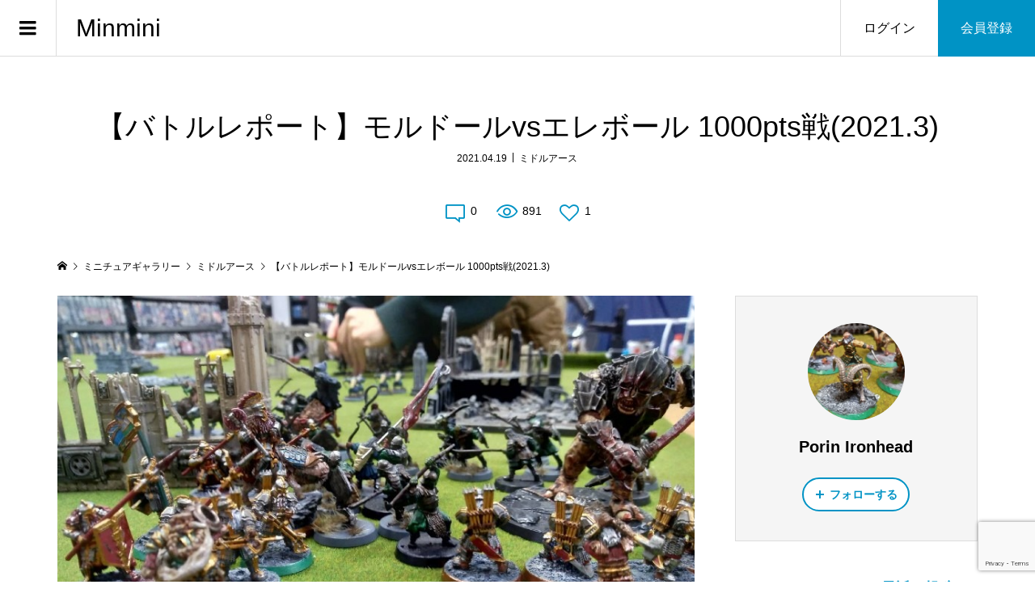

--- FILE ---
content_type: text/html; charset=UTF-8
request_url: https://minmini.club/middle-earth/891/
body_size: 13561
content:
<!DOCTYPE html>
<html lang="ja">
<head prefix="og: http://ogp.me/ns# fb: http://ogp.me/ns/fb#">
<meta charset="UTF-8">
<meta name="description" content="霧の中，鎧のこすれる音が響く...五軍の戦いが終わってもエレボールに平安が訪れることはない...ナズグル&amp;quot;死なざる者&amp;quot;率いるモルドール軍が襲撃してきた!!モルドール軍と1000pts大規模遭遇戦戦...">
<meta name="viewport" content="width=device-width">
<meta property="og:type" content="article">
<meta property="og:url" content="https://minmini.club/middle-earth/891/">
<meta property="og:title" content="【バトルレポート】モルドールvsエレボール 1000pts戦(2021.3) | ミドルアース | Minmini | みんなのミニチュアゲーム">
<meta property="og:description" content="霧の中，鎧のこすれる音が響く...五軍の戦いが終わってもエレボールに平安が訪れることはない...ナズグル&amp;quot;死なざる者&amp;quot;率いるモルドール軍が襲撃してきた!!モルドール軍と1000pts大規模遭遇戦戦...">
<meta property="og:site_name" content="Minmini">
<meta property="og:image" content="https://minmini.club/wp-content/uploads/2021/04/bsewy1ha.jpg">
<meta property="og:image:secure_url" content="https://minmini.club/wp-content/uploads/2021/04/bsewy1ha.jpg">
<meta property="og:image:width" content="850">
<meta property="og:image:height" content="638">
<meta property="fb:app_id" content="1520812601459004">
<meta name="twitter:card" content="summary">
<meta name="twitter:site" content="@sailly">
<meta name="twitter:creator" content="sailly">
<meta name="twitter:title" content="【バトルレポート】モルドールvsエレボール 1000pts戦(2021.3) | ミドルアース | Minmini | みんなのミニチュアゲーム">
<meta property="twitter:description" content="霧の中，鎧のこすれる音が響く...五軍の戦いが終わってもエレボールに平安が訪れることはない...ナズグル&amp;quot;死なざる者&amp;quot;率いるモルドール軍が襲撃してきた!!モルドール軍と1000pts大規模遭遇戦戦...">
<meta name="twitter:image:src" content="https://minmini.club/wp-content/uploads/2021/04/bsewy1ha-300x300.jpg">
<title>【バトルレポート】モルドールvsエレボール 1000pts戦(2021.3) | ミドルアース | Minmini | みんなのミニチュアゲーム</title>

		<!-- All in One SEO 4.1.4.5 -->
		<meta name="robots" content="max-image-preview:large" />
		<meta name="keywords" content="ミドルアース" />
		<link rel="canonical" href="https://minmini.club/middle-earth/891/" />
		<script type="application/ld+json" class="aioseo-schema">
			{"@context":"https:\/\/schema.org","@graph":[{"@type":"WebSite","@id":"https:\/\/minmini.club\/#website","url":"https:\/\/minmini.club\/","name":"Minmini","inLanguage":"ja","publisher":{"@id":"https:\/\/minmini.club\/#person"}},{"@type":"Person","@id":"https:\/\/minmini.club\/#person","name":"\u30bb\u30a4\u30eb","image":{"@type":"ImageObject","@id":"https:\/\/minmini.club\/middle-earth\/891\/#personImage","url":"https:\/\/secure.gravatar.com\/avatar\/00b6d3c41df715b0ede7b1c62cdd8383?s=96&d=mm&r=g","width":96,"height":96,"caption":"\u30bb\u30a4\u30eb"}},{"@type":"BreadcrumbList","@id":"https:\/\/minmini.club\/middle-earth\/891\/#breadcrumblist","itemListElement":[{"@type":"ListItem","@id":"https:\/\/minmini.club\/#listItem","position":1,"item":{"@type":"WebPage","@id":"https:\/\/minmini.club\/","name":"\u30db\u30fc\u30e0","url":"https:\/\/minmini.club\/"},"nextItem":"https:\/\/minmini.club\/middle-earth\/#listItem"},{"@type":"ListItem","@id":"https:\/\/minmini.club\/middle-earth\/#listItem","position":2,"item":{"@type":"WebPage","@id":"https:\/\/minmini.club\/middle-earth\/","name":"\u30df\u30c9\u30eb\u30a2\u30fc\u30b9","url":"https:\/\/minmini.club\/middle-earth\/"},"previousItem":"https:\/\/minmini.club\/#listItem"}]},{"@type":"Person","@id":"https:\/\/minmini.club\/author\/Porin%20Ironhead\/#author","url":"https:\/\/minmini.club\/author\/Porin%20Ironhead\/","name":"Porin Ironhead","image":{"@type":"ImageObject","@id":"https:\/\/minmini.club\/middle-earth\/891\/#authorImage","url":"https:\/\/secure.gravatar.com\/avatar\/8e56e8416a2e4b6800065e5a4cc566b0?s=96&d=mm&r=g","width":96,"height":96,"caption":"Porin Ironhead"}},{"@type":"WebPage","@id":"https:\/\/minmini.club\/middle-earth\/891\/#webpage","url":"https:\/\/minmini.club\/middle-earth\/891\/","name":"\u3010\u30d0\u30c8\u30eb\u30ec\u30dd\u30fc\u30c8\u3011\u30e2\u30eb\u30c9\u30fc\u30ebvs\u30a8\u30ec\u30dc\u30fc\u30eb 1000pts\u6226(2021.3) | \u30df\u30c9\u30eb\u30a2\u30fc\u30b9 | Minmini | \u307f\u3093\u306a\u306e\u30df\u30cb\u30c1\u30e5\u30a2\u30b2\u30fc\u30e0","inLanguage":"ja","isPartOf":{"@id":"https:\/\/minmini.club\/#website"},"breadcrumb":{"@id":"https:\/\/minmini.club\/middle-earth\/891\/#breadcrumblist"},"author":"https:\/\/minmini.club\/author\/Porin%20Ironhead\/#author","creator":"https:\/\/minmini.club\/author\/Porin%20Ironhead\/#author","datePublished":"2021-04-19T11:31:57+09:00","dateModified":"2021-04-19T11:31:57+09:00"},{"@type":"Article","@id":"https:\/\/minmini.club\/middle-earth\/891\/#article","name":"\u3010\u30d0\u30c8\u30eb\u30ec\u30dd\u30fc\u30c8\u3011\u30e2\u30eb\u30c9\u30fc\u30ebvs\u30a8\u30ec\u30dc\u30fc\u30eb 1000pts\u6226(2021.3) | \u30df\u30c9\u30eb\u30a2\u30fc\u30b9 | Minmini | \u307f\u3093\u306a\u306e\u30df\u30cb\u30c1\u30e5\u30a2\u30b2\u30fc\u30e0","inLanguage":"ja","headline":"\u3010\u30d0\u30c8\u30eb\u30ec\u30dd\u30fc\u30c8\u3011\u30e2\u30eb\u30c9\u30fc\u30ebvs\u30a8\u30ec\u30dc\u30fc\u30eb 1000pts\u6226(2021.3)","author":{"@id":"https:\/\/minmini.club\/author\/Porin%20Ironhead\/#author"},"publisher":{"@id":"https:\/\/minmini.club\/#person"},"datePublished":"2021-04-19T11:31:57+09:00","dateModified":"2021-04-19T11:31:57+09:00","articleSection":"\u30df\u30c9\u30eb\u30a2\u30fc\u30b9","mainEntityOfPage":{"@id":"https:\/\/minmini.club\/middle-earth\/891\/#webpage"},"isPartOf":{"@id":"https:\/\/minmini.club\/middle-earth\/891\/#webpage"},"image":{"@type":"ImageObject","@id":"https:\/\/minmini.club\/#articleImage","url":"https:\/\/minmini.club\/wp-content\/uploads\/2021\/04\/d4lor2zl.jpg"}}]}
		</script>
		<script type="text/javascript" >
			window.ga=window.ga||function(){(ga.q=ga.q||[]).push(arguments)};ga.l=+new Date;
			ga('create', "UA-155074639-1", 'auto');
			ga('send', 'pageview');
		</script>
		<script async src="https://www.google-analytics.com/analytics.js"></script>
		<!-- All in One SEO -->

<link rel='dns-prefetch' href='//www.google.com' />
<link rel='dns-prefetch' href='//s.w.org' />
<link rel="alternate" type="application/rss+xml" title="Minmini &raquo; 【バトルレポート】モルドールvsエレボール 1000pts戦(2021.3) のコメントのフィード" href="https://minmini.club/middle-earth/891/feed/" />
<link rel='stylesheet' id='wp-block-library-css'  href='https://minmini.club/wp-includes/css/dist/block-library/style.min.css?ver=5.8.12' type='text/css' media='all' />
<link rel='stylesheet' id='contact-form-7-css'  href='https://minmini.club/wp-content/plugins/contact-form-7/includes/css/styles.css?ver=5.4.2' type='text/css' media='all' />
<link rel='stylesheet' id='wpt-twitter-feed-css'  href='https://minmini.club/wp-content/plugins/wp-to-twitter/css/twitter-feed.css?ver=5.8.12' type='text/css' media='all' />
<link rel='stylesheet' id='zoomy-style-css'  href='https://minmini.club/wp-content/themes/zoomy_tcd067/style.css?ver=2.0.1' type='text/css' media='all' />
<link rel='stylesheet' id='zoomy-slick-css'  href='https://minmini.club/wp-content/themes/zoomy_tcd067/css/slick.min.css?ver=5.8.12' type='text/css' media='all' />
<script type='text/javascript' src='https://minmini.club/wp-includes/js/jquery/jquery.min.js?ver=3.6.0' id='jquery-core-js'></script>
<script type='text/javascript' src='https://minmini.club/wp-includes/js/jquery/jquery-migrate.min.js?ver=3.3.2' id='jquery-migrate-js'></script>
<link rel="https://api.w.org/" href="https://minmini.club/wp-json/" /><link rel="alternate" type="application/json" href="https://minmini.club/wp-json/wp/v2/posts/891" /><link rel="EditURI" type="application/rsd+xml" title="RSD" href="https://minmini.club/xmlrpc.php?rsd" />
<link rel="wlwmanifest" type="application/wlwmanifest+xml" href="https://minmini.club/wp-includes/wlwmanifest.xml" /> 
<meta name="generator" content="WordPress 5.8.12" />
<link rel='shortlink' href='https://minmini.club/?p=891' />
<link rel="alternate" type="application/json+oembed" href="https://minmini.club/wp-json/oembed/1.0/embed?url=https%3A%2F%2Fminmini.club%2Fmiddle-earth%2F891%2F" />
<link rel="alternate" type="text/xml+oembed" href="https://minmini.club/wp-json/oembed/1.0/embed?url=https%3A%2F%2Fminmini.club%2Fmiddle-earth%2F891%2F&#038;format=xml" />
<link rel="shortcut icon" href="https://minmini.club/wp-content/uploads/2020/01/favicon.ico">
<style>
.p-headline, .p-breadcrumb__item a:hover, .p-button-follow, .p-has-icon::before, .p-social-nav a:hover, .p-archive-information__item-date, .p-index-newsticker__item-date, .p-member-page-header__title, .p-member-page-headline--color, .p-widget__title, .p-widget-categories .toggle-children:hover { color: #0093c5; }
.p-button, .p-header-member-menu__item.has-bg a, .p-category-item, .p-page-links > span, .p-author .p-social-nav__item--url a, .p-author__list-tab_badge, .slick-dots li.slick-active button, .slick-dots li:hover button { background-color: #0093c5; }
.p-button-follow { border-color: #0093c5; }
a.p-button-follow:hover, a.p-button-following:hover, .p-pager__item .current, .p-page-links a:hover, .p-pager__item a:hover, .slick-dots li.slick-active button { background-color: #0093c5; border-color: #0093c5; }
.p-author__list-tab, .p-member-news__item.is-unread, .p-widget-categories li a:hover { background-color: rgba(0, 147, 197, 0.15); }
.p-blog-archive__sort-item.is-active, .p-blog-archive__sort-item:hover { background: #0093c5; border-color: #0093c5 !important; }
a:hover, .p-body a:hover, a:hover .p-article__title, .p-article__author:hover .p-article__author-name, a.p-has-icon:hover::before, .p-user-list__search-submit:hover, .c-comment__item-body a:hover, .c-comment__item-act a:hover, .p-widget .searchform #searchsubmit:hover, .p-widget-search .p-widget-search__submit:hover, .c-entry-nav__item a:hover, .p-modal__close:hover { color: #027197; }
.p-button:hover, .p-header-member-menu__item.has-bg a:hover, .p-category-item:hover, .p-author .p-social-nav__item--url a:hover, .p-author__list-tab:hover, .p-article__edit-button:hover, .p-article__delete-button:hover, .c-comment__form-submit:hover, c-comment__password-protected, .c-pw__btn--register, .c-pw__btn { background-color: #027197; }
.p-membership-form__image-upload-tiny__label:hover, .p-membership-form__overlay-button:hover, .c-comment__tab-item.is-active a, .c-comment__tab-item a:hover, .c-comment__tab-item.is-active p { background-color: #027197; border-color: #027197; }
.c-comment__tab-item.is-active a:after, .c-comment__tab-item.is-active p:after { border-top-color: #027197; }
.p-body a, .c-comment__item-body a { color: #0093c5; }
body, input, textarea { font-family: "Segoe UI", Verdana, "游ゴシック", YuGothic, "Hiragino Kaku Gothic ProN", Meiryo, sans-serif; }
.p-logo, .p-entry__title, .p-entry-photo__title, .p-headline, .p-headline-photo, .p-page-header__title, .p-cb__item-headline, .p-widget__title, .p-sidemenu-categories-title {
font-family: "Segoe UI", Verdana, "游ゴシック", YuGothic, "Hiragino Kaku Gothic ProN", Meiryo, sans-serif;
}
.c-load--type1 { border: 3px solid rgba(153, 153, 153, 0.2); border-top-color: #000000; }
.p-hover-effect--type1:hover img { -webkit-transform: scale(1.2) rotate(2deg); -moz-transform: scale(1.2) rotate(2deg); -ms-transform: scale(1.2) rotate(2deg); transform: scale(1.2) rotate(2deg); }
.p-hover-effect--type2 img { margin-left: -8px; }
.p-hover-effect--type2:hover img { margin-left: 8px; }
.p-hover-effect--type2:hover .p-hover-effect__image { background: #000000; }
.p-hover-effect--type2:hover img { opacity: 0.5 }
.p-hover-effect--type3:hover .p-hover-effect__image { background: #000000; }
.p-hover-effect--type3:hover img { opacity: 0.5; }
.p-entry__title { font-size: 36px; }
.p-entry__title, .p-article-post__title, .p-article__title { color: #000000; }
.p-entry__body { color: #000000; font-size: 16px; }
.p-entry-photo__title { font-size: 36px; }
.p-entry-photo__title, .p-article-photo__title { color: #000000; }
.p-entry-photo__body { color: #000000; font-size: 16px; }
.p-headline-photo__author { background-color: #000000; color: #ffffff; }
.p-headline-photo__comment { background-color: #000000; color: #ffffff; }
.p-entry-information__body { color: #000000; font-size: 16px; }
.l-header__bar { background: rgba(255, 255, 255, 1); }
body.l-header__fix .is-header-fixed .l-header__bar { background: rgba(255, 255, 255, 0.8); }
.l-header__bar a { color: #000000; }
.l-header__bar a:hover, .p-header-member-menu__item a:hover { color: #0093c5; }
.p-header__logo--text { font-size: 30px; }
.p-siteinfo__title { font-size: 30px; }
.p-member-menu { background-color: #222222 !important; }
.p-member-menu__item a { color: #ffffff; }
.p-member-menu__item a:hover, .p-member-menu__item.is-active a { color: #0093c5; }
.p-member-menu__item-badge { background-color: #0093c5; color: #ffffff; }
.p-sidemnu { background-color: #222222; }
.p-sidemnu, .p-sidemnu a, .p-sidemnu .p-widget__title { color: #ffffff; }
.p-sidemnu a:hover, .p-sidemnu .current-cat a { color: #0093c5; }
.p-sidemenu-categories-title, .p-sidemnu .p-widget__title { background-color: #0093c5; color: #ffffff; }
.p-copyright { background-color: #ffffff; color: #000000; }
.p-footer-blog, .p-footer-blog .slick-slider::before, .p-footer-blog .slick-slider::after { background-color: #000000; }
@media (min-width: 992px) {
	.l-header__bar { background-color: rgba(255, 255, 255, 1); }
	.p-pagetop a:hover { background-color: #0093c5; border-color: #0093c5; }
}
@media only screen and (max-width: 991px) {
	.p-header__logo--text { font-size: 24px; }
	.p-header-search__form { background-color: rgba(255, 255, 255, 1); }
	body.l-header__fix .is-header-fixed .l-header__bar .p-header-search__form { background-color: rgba(255, 255, 255, 0.8); }
	.p-pagetop a { background-color: #0093c5; }
	.p-pagetop a:hover { background-color: #027197; }
	.p-siteinfo__title { font-size: 24px; }
	.p-entry__title { font-size: 22px; }
	.p-entry__body { font-size: 14px; }
	.p-entry-photo__title { font-size: 22px; }
	.p-entry-photo__body { font-size: 14px; }
	.p-entry-information__title { font-size: 22px; }
	.p-entry-information__body { font-size: 14px; }
}
.p-footer-widget-area { background-color: #ffffff; color: #000000; }
.p-footer-widget-area .p-widget__title { color: #0093c5; }
.p-footer-widget-area a { color: #000000; }
.p-footer-widget-area a:hover { color: #027197; }
#site_info_widget-2 .p-siteinfo__button { background: #0093c5; color: #ffffff !important; }
#site_info_widget-2 .p-siteinfo__button:hover { background: #027197; color: #ffffff !important; }
#site_info_widget-3 .p-siteinfo__button { background: #0093c5; color: #ffffff !important; }
#site_info_widget-3 .p-siteinfo__button:hover { background: #027197; color: #ffffff !important; }
</style>
<style type="text/css">

</style>
<!-- Global site tag (gtag.js) - Google Analytics -->
<script async src="https://www.googletagmanager.com/gtag/js?id=UA-155074639-1"></script>
<script>
  window.dataLayer = window.dataLayer || [];
  function gtag(){dataLayer.push(arguments);}
  gtag('js', new Date());

  gtag('config', 'UA-155074639-1');
</script>

<link rel="apple-touch-icon" href="https://minmini.club/wp-content/uploads/2020/01/lightnovelpopr.png" />

<meta name="p:domain_verify" content="060ffa68787184bb7cd47c967e15543b"/></head>
<body data-rsssl=1 class="post-template-default single single-post postid-891 single-format-standard l-sidebar--type2 l-header--type2 l-header--type2--mobile l-header__fix l-header__fix--mobile guest">

<div id="site_loader_overlay">
	<div id="site_loader_animation" class="c-load--type1">
	</div>
</div>
<header id="js-header" class="l-header">
	<div class="l-header__bar l-header__bar--mobile p-header__bar">
		<div class="p-logo p-header__logo p-header__logo--text">
			<a href="https://minmini.club/">Minmini</a>
		</div>
		<div class="p-logo p-header__logo--mobile p-header__logo--text">
			<a href="https://minmini.club/">Minmini</a>
		</div>
		<ul class="p-header-member-menu">
			<li class="p-header-member-menu__item p-header-member-menu__item--login"><a href="https://minmini.club/my-page/login/">ログイン</a></li>
			<li class="p-header-member-menu__item p-header-member-menu__item--registration has-bg"><a href="https://minmini.club/my-page/registration/">会員登録</a></li>
		</ul>
		<a href="#" id="js-menu-button" class="p-menu-button c-menu-button"></a>
	</div>
	<div class="p-sidemnu">
		<a href="#" id="js-sidemenu-close" class="p-close-button"></a>
		<div class="p-sidemnu__inner">
			<h2 class="p-sidemenu-categories-title"><i class="p-sidemenu-categories-title__icon"></i>ギャラリーカテゴリー</h2>
			<ul class="p-sidemenu-categories">
	<li class="cat-item cat-item-10"><a href="https://minmini.club/category/wh40k/">ウォーハンマー40K</a>
</li>
	<li class="cat-item cat-item-11"><a href="https://minmini.club/category/aos/">エイジ・オブ・シグマー</a>
</li>
	<li class="cat-item cat-item-48"><a href="https://minmini.club/category/necromunda/">ネクロムンダ</a>
</li>
	<li class="cat-item cat-item-14"><a href="https://minmini.club/category/warmachine/">ウォーマシン</a>
</li>
	<li class="cat-item cat-item-15"><a href="https://minmini.club/category/hords/">ホード</a>
</li>
	<li class="cat-item cat-item-65"><a href="https://minmini.club/category/warcaster/">ウォーキャスター</a>
</li>
	<li class="cat-item cat-item-66"><a href="https://minmini.club/category/monsterpocalypse/">モンスタアポカリプス</a>
</li>
	<li class="cat-item cat-item-23"><a href="https://minmini.club/category/malifaux/">マリフォー</a>
</li>
	<li class="cat-item cat-item-47"><a href="https://minmini.club/category/guildball/">ギルドボール</a>
</li>
	<li class="cat-item cat-item-16"><a href="https://minmini.club/category/starwars-legion/">スターウォーズ・リージョン</a>
</li>
	<li class="cat-item cat-item-38"><a href="https://minmini.club/category/warcry/">ウォークライ</a>
</li>
	<li class="cat-item cat-item-46"><a href="https://minmini.club/category/imperial-assault/">インペリアルアサルト</a>
</li>
	<li class="cat-item cat-item-12"><a href="https://minmini.club/category/heavy-gear/">ヘヴィギア</a>
</li>
	<li class="cat-item cat-item-13"><a href="https://minmini.club/category/infinity/">インフィニティ</a>
</li>
	<li class="cat-item cat-item-63"><a href="https://minmini.club/category/nsminiature/">NSミニチュア</a>
</li>
	<li class="cat-item cat-item-64"><a href="https://minmini.club/category/oathmark/">オースマーク</a>
</li>
	<li class="cat-item cat-item-26"><a href="https://minmini.club/category/frostgrave/">フロストグレイブ</a>
</li>
	<li class="cat-item cat-item-27"><a href="https://minmini.club/category/rangers-of-shadow-deep/">レンジャーズ・オブ・シャドウ・ディープ</a>
</li>
	<li class="cat-item cat-item-49"><a href="https://minmini.club/category/godtear/">ゴッドティアー</a>
</li>
	<li class="cat-item cat-item-62"><a href="https://minmini.club/category/burrowsbadgers/">バローズ&amp;バージャーズ</a>
</li>
	<li class="cat-item cat-item-28"><a href="https://minmini.club/category/a-fistful-of-kung-fu/">ア・フィストフル・オブ・カンフー</a>
</li>
	<li class="cat-item cat-item-32"><a href="https://minmini.club/category/middle-earth/">ミドルアース</a>
</li>
	<li class="cat-item cat-item-31"><a href="https://minmini.club/category/bolt-action/">ボルトアクション</a>
</li>
	<li class="cat-item cat-item-18"><a href="https://minmini.club/category/jovian-wars/">ジョビアンウォーズ</a>
</li>
	<li class="cat-item cat-item-19"><a href="https://minmini.club/category/conflict47/">コンフリクト47</a>
</li>
	<li class="cat-item cat-item-20"><a href="https://minmini.club/category/frames-of-war/">フレームズ・オブ・ウォー</a>
</li>
	<li class="cat-item cat-item-24"><a href="https://minmini.club/category/saga/">SAGA</a>
</li>
	<li class="cat-item cat-item-42"><a href="https://minmini.club/category/death-or-glory/">デス・オア・グローリー</a>
</li>
	<li class="cat-item cat-item-30"><a href="https://minmini.club/category/crisis-protocol/">クライシスプロトコル</a>
</li>
	<li class="cat-item cat-item-39"><a href="https://minmini.club/category/terrain/">テレイン</a>
</li>
	<li class="cat-item cat-item-41"><a href="https://minmini.club/category/modeling/">モデリングテクニック</a>
</li>
	<li class="cat-item cat-item-61"><a href="https://minmini.club/category/trpg/">TRPG用ミニチュア</a>
</li>
	<li class="cat-item cat-item-37"><a href="https://minmini.club/category/other/">その他</a>
</li>
	<li class="cat-item cat-item-1"><a href="https://minmini.club/category/%e6%9c%aa%e5%88%86%e9%a1%9e/">未分類</a>
</li>
			</ul>
<div class="p-widget p-widget-sidemenu p-global-nav WP_Nav_Menu_Widget">
<div class="menu-%e3%83%a1%e3%82%a4%e3%83%b3%e3%83%a1%e3%83%8b%e3%83%a5%e3%83%bc-container"><ul id="menu-%e3%83%a1%e3%82%a4%e3%83%b3%e3%83%a1%e3%83%8b%e3%83%a5%e3%83%bc" class="menu"><li id="menu-item-130" class="menu-item menu-item-type-custom menu-item-object-custom menu-item-130"><a href="https://minmini.club/tag/report/">ゲームレポート</a></li>
<li id="menu-item-98" class="menu-item menu-item-type-post_type menu-item-object-page menu-item-98"><a href="https://minmini.club/member/">投稿者一覧</a></li>
<li id="menu-item-230" class="menu-item menu-item-type-post_type menu-item-object-page menu-item-230"><a href="https://minmini.club/like-ranking/">いいねランキング</a></li>
<li id="menu-item-231" class="menu-item menu-item-type-post_type menu-item-object-page menu-item-231"><a href="https://minmini.club/access-ranking/">アクセスランキング</a></li>
<li id="menu-item-76" class="menu-item menu-item-type-custom menu-item-object-custom menu-item-76"><a href="https://minmini.club/terms/">利用規約</a></li>
<li id="menu-item-22" class="menu-item menu-item-type-custom menu-item-object-custom menu-item-22"><a href="https://minmini.club/privacy-policy/">プライバシーポリシー</a></li>
<li id="menu-item-296" class="menu-item menu-item-type-post_type menu-item-object-page menu-item-296"><a href="https://minmini.club/form/">ご要望・お問い合わせ</a></li>
</ul></div></div>
<div class="p-widget p-widget-sidemenu WP_Widget_Search">
<form role="search" method="get" id="searchform" class="searchform" action="https://minmini.club/">
				<div>
					<label class="screen-reader-text" for="s">検索:</label>
					<input type="text" value="" name="s" id="s" />
					<input type="submit" id="searchsubmit" value="検索" />
				</div>
			</form></div>
		</div>
	</div>
</header>
<main class="l-main">
	<div class="l-inner">
		<h1 class="p-entry__title">【バトルレポート】モルドールvsエレボール 1000pts戦(2021.3)</h1>
		<ul class="p-entry__meta_top">
			<li><time class="p-entry__date p-article__date" datetime="2021-04-19T20:31:57+09:00">2021.04.19</time></li>			<li><a href="https://minmini.club/category/middle-earth/" rel="category tag">ミドルアース</a></li>		</ul>
		<ul class="p-entry__counts">
			<li><a class="p-has-icon p-icon-comment" href="#comments">0</a></li>			<li class="p-has-icon p-icon-views">891</li>			<li><a class="p-has-icon p-icon-like js-toggle-like" href="#" data-post-id="891">1</a></li>		</ul>
	<div class="p-breadcrumb c-breadcrumb">
		<ul class="p-breadcrumb__inner c-breadcrumb__inner l-inner" itemscope itemtype="http://schema.org/BreadcrumbList">
			<li class="p-breadcrumb__item c-breadcrumb__item p-breadcrumb__item--home c-breadcrumb__item--home" itemprop="itemListElement" itemscope itemtype="http://schema.org/ListItem">
				<a href="https://minmini.club/" itemscope itemtype="http://schema.org/Thing" itemprop="item"><span itemprop="name">HOME</span></a>
				<meta itemprop="position" content="1">
			</li>
			<li class="p-breadcrumb__item c-breadcrumb__item" itemprop="itemListElement" itemscope itemtype="http://schema.org/ListItem">
				<a href="https://minmini.club/gallery/" itemscope itemtype="http://schema.org/Thing" itemprop="item">
					<span itemprop="name">ミニチュアギャラリー</span>
				</a>
				<meta itemprop="position" content="2">
			</li>
			<li class="p-breadcrumb__item c-breadcrumb__item" itemprop="itemListElement" itemscope itemtype="http://schema.org/ListItem">
				<a href="https://minmini.club/category/middle-earth/" itemscope itemtype="http://schema.org/Thing" itemprop="item">
					<span itemprop="name">ミドルアース</span>
				</a>
				<meta itemprop="position" content="3">
			</li>
			<li class="p-breadcrumb__item c-breadcrumb__item">
				<span itemprop="name">【バトルレポート】モルドールvsエレボール 1000pts戦(2021.3)</span>
			</li>
		</ul>
	</div>
		<div class="l-2columns">
			<article class="p-entry l-primary">
				<div class="p-entry__thumbnail"><img src="https://minmini.club/wp-content/uploads/2021/04/bsewy1ha.jpg" alt="【バトルレポート】モルドールvsエレボール 1000pts戦(2021.3)"></div>
				<ul class="p-entry__share c-share u-clearfix c-share--circle">
				</ul>
				<div class="p-entry__body p-body u-clearfix">
<h2 class="headline">霧の中，鎧のこすれる音が響く&#8230;</h2>
<p>五軍の戦いが終わってもエレボールに平安が訪れることはない&#8230;<br />
ナズグル&quot;死なざる者&quot;率いるモルドール軍が襲撃してきた!!</p>
<p>モルドール軍と1000pts大規模遭遇戦</p>
<p>戦場は霧に包まれていた…<br />
戦術的要所のこの地は絶対に敵に占拠されてはならない!!<br />
霧で両軍とも足は揃わないが，仕方がない!!出陣だ!!</p>
<p>モルドール軍<br />
ナズグル 死なざる者(忌まわしき獣騎乗)<br />
モルドールトロル チーフテン<br />
ヌメノール騎兵隊<br />
ワーグ騎兵隊<br />
オーク歩兵隊<br />
など</p>
<p>エレボール軍<br />
ダイン(イノシシ騎乗)<br />
バーリン<br />
ドワーリン(ヤギ騎乗)<br />
他エレボールチャンピオン<br />
ドワーフ山羊騎兵隊<br />
ドワーフ歩兵隊</p>
<p class="align1"><img src="https://minmini.club/wp-content/uploads/2021/04/d4lor2zl.jpg" alt=""></p>
<h2 class="headline">主力突撃部隊のドワーリンと騎兵別働隊は遊兵となってしまう&#8230;</h2>
<p>ダインの本隊とドワーリンの別働隊に分かれる．しかし，霧に迷うドワーリンはかなり本陣から離れた位置に出てしまう．<br />
敵はナズグル”死なざる者”および親衛騎兵隊を除く全軍でダイン本隊を強襲</p>
<p>別働隊間に合うか?<br />
ナズグル”死なざる者”もやや味方と離れた場所に出るも，忌まわしき獣と馬の俊足を活かし激戦場に直行する．</p>
<p class="align1"><img src="https://minmini.club/wp-content/uploads/2021/04/pxcjkz9a.jpg" alt=""></p>
<h2 class="headline">重装歩兵防衛円陣</h2>
<p>ダイン本隊500はトロルチーフテン率いる敵攻撃部隊推定750に包囲される<br />
直後にバーリン率いる後詰め200が合流するものの, ナズグルの本陣250が迫る現状は依然苦しいものだった.</p>
<p>ここでダインはドワーフの本懐たる局所防衛を決意する. ドワーリン別働隊300が到着するまで耐え抜く.<br />
戦場の端に布陣し, 防衛線を張った</p>
<p class="align1"><img src="https://minmini.club/wp-content/uploads/2021/04/osuynmpt.jpg" alt=""></p>
<h2 class="headline">戦況図</h2>
<p>中央赤印が占拠目標物<br />
激戦に夢中でみんな見向きもしない(笑)</p>
<p class="align1"><img src="https://minmini.club/wp-content/uploads/2021/04/ieddex4a.jpg" alt=""></p>
<h2 class="headline">ハイライト</h2>
<p class="align1"><img src="https://minmini.club/wp-content/uploads/2021/04/lcq30dni.jpg" alt=""></p>
				</div>
				<div class="p-entry__sns_button-report u-clearfix">
					<div class="p-entry__report"><a class="p-entry__report-button js-report-button" href="#">報告する</a></div>
					<ul class="p-social-nav p-social-nav--author"><li class="p-social-nav__item p-social-nav__item--url"><a href="https://ironhead.hatenadiary.jp/" target="_blank"></a></li><li class="p-social-nav__item p-social-nav__item--facebook"><a href="https://www.facebook.com/hideyuki.watanabe.1253/" target="_blank"></a></li><li class="p-social-nav__item p-social-nav__item--twitter"><a href="https://mobile.twitter.com/dosukoiporin" target="_blank"></a></li></ul>
				</div>
				<ul class="p-entry__share c-share u-clearfix c-share--circle">
					<li class="c-share__btn c-share__btn--twitter">
						<a href="http://twitter.com/share?text=%E3%80%90%E3%83%90%E3%83%88%E3%83%AB%E3%83%AC%E3%83%9D%E3%83%BC%E3%83%88%E3%80%91%E3%83%A2%E3%83%AB%E3%83%89%E3%83%BC%E3%83%ABvs%E3%82%A8%E3%83%AC%E3%83%9C%E3%83%BC%E3%83%AB+1000pts%E6%88%A6%282021.3%29&url=https%3A%2F%2Fminmini.club%2Fmiddle-earth%2F891%2F&via=&tw_p=tweetbutton&related=" onclick="javascript:window.open(this.href, '', 'menubar=no,toolbar=no,resizable=yes,scrollbars=yes,height=400,width=600');return false;">
							<i class="c-share__icn c-share__icn--twitter"></i>
							<span class="c-share__title">Tweet</span>
						</a>
					</li>
					<li class="c-share__btn c-share__btn--facebook">
						<a href="//www.facebook.com/sharer/sharer.php?u=https://minmini.club/middle-earth/891/&amp;t=%E3%80%90%E3%83%90%E3%83%88%E3%83%AB%E3%83%AC%E3%83%9D%E3%83%BC%E3%83%88%E3%80%91%E3%83%A2%E3%83%AB%E3%83%89%E3%83%BC%E3%83%ABvs%E3%82%A8%E3%83%AC%E3%83%9C%E3%83%BC%E3%83%AB+1000pts%E6%88%A6%282021.3%29" rel="nofollow" target="_blank">
							<i class="c-share__icn c-share__icn--facebook"></i>
							<span class="c-share__title">Share</span>
						</a>
					</li>
					<li class="c-share__btn c-share__btn--hatebu">
						<a href="http://b.hatena.ne.jp/add?mode=confirm&url=https%3A%2F%2Fminmini.club%2Fmiddle-earth%2F891%2F" onclick="javascript:window.open(this.href, '', 'menubar=no,toolbar=no,resizable=yes,scrollbars=yes,height=400,width=510');return false;">
							<i class="c-share__icn c-share__icn--hatebu"></i>
							<span class="c-share__title">Hatena</span>
						</a>
					</li>
					<li class="c-share__btn c-share__btn--pinterest">
						<a href="https://www.pinterest.com/pin/create/button/?url=https%3A%2F%2Fminmini.club%2Fmiddle-earth%2F891%2F&media=&description=%E3%80%90%E3%83%90%E3%83%88%E3%83%AB%E3%83%AC%E3%83%9D%E3%83%BC%E3%83%88%E3%80%91%E3%83%A2%E3%83%AB%E3%83%89%E3%83%BC%E3%83%ABvs%E3%82%A8%E3%83%AC%E3%83%9C%E3%83%BC%E3%83%AB+1000pts%E6%88%A6%282021.3%29" rel="nofollow" target="_blank">
							<i class="c-share__icn c-share__icn--pinterest"></i>
							<span class="c-share__title">Pin it</span>
						</a>
					</li>
					<li class="c-share__btn c-share__btn--rss">
						<a href="https://minmini.club/feed/" target="_blank">
							<i class="c-share__icn c-share__icn--rss"></i>
							<span class="c-share__title">RSS</span>
						</a>
					</li>
				</ul>
				<ul class="p-entry__nav c-entry-nav">
					<li class="c-entry-nav__item c-entry-nav__item--prev"><a href="https://minmini.club/trpg/890/" data-prev="前の記事"><span class="u-hidden-sm js-multiline-ellipsis">北方の女戦士/両手斧</span></a></li>
					<li class="c-entry-nav__item c-entry-nav__item--next"><a href="https://minmini.club/trpg/892/" data-next="次の記事"><span class="u-hidden-sm js-multiline-ellipsis">田舎の聖職者</span></a></li>
				</ul>
				<section class="p-entry__related">
					<h2 class="p-headline">関連ギャラリー一覧</h2>
					<div class="p-entry__related-items">
						<article class="p-entry__related-item">
							<a class="p-hover-effect--type1" href="https://minmini.club/middle-earth/870/">
								<div class="p-entry__related-item__thumbnail p-hover-effect__image js-object-fit-cover">
									<img src="https://minmini.club/wp-content/uploads/2021/02/6lsuopkp-600x477.jpg" alt="">
								</div>
								<h3 class="p-entry__related-item__title js-multiline-ellipsis">Bifur ビフール</h3>
							</a>
						</article>
						<article class="p-entry__related-item">
							<a class="p-hover-effect--type1" href="https://minmini.club/middle-earth/898/">
								<div class="p-entry__related-item__thumbnail p-hover-effect__image js-object-fit-cover">
									<img src="https://minmini.club/wp-content/uploads/2021/05/mb9rvxt3-600x600.jpg" alt="">
								</div>
								<h3 class="p-entry__related-item__title js-multiline-ellipsis">Thorin Stonehelm 石の兜のトーリン</h3>
							</a>
						</article>
						<article class="p-entry__related-item">
							<a class="p-hover-effect--type1" href="https://minmini.club/middle-earth/997/">
								<div class="p-entry__related-item__thumbnail p-hover-effect__image js-object-fit-cover">
									<img src="https://minmini.club/wp-content/uploads/2022/01/x1mx53td-600x600.jpg" alt="">
								</div>
								<h3 class="p-entry__related-item__title js-multiline-ellipsis">Dori ドーリ</h3>
							</a>
						</article>
						<article class="p-entry__related-item">
							<a class="p-hover-effect--type1" href="https://minmini.club/middle-earth/852/">
								<div class="p-entry__related-item__thumbnail p-hover-effect__image js-object-fit-cover">
									<img src="https://minmini.club/wp-content/uploads/2021/01/dxnqhadp-600x478.jpg" alt="">
								</div>
								<h3 class="p-entry__related-item__title js-multiline-ellipsis">Thror スロール</h3>
							</a>
						</article>
						<article class="p-entry__related-item">
							<a class="p-hover-effect--type1" href="https://minmini.club/middle-earth/857/">
								<div class="p-entry__related-item__thumbnail p-hover-effect__image js-object-fit-cover">
									<img src="https://minmini.club/wp-content/uploads/2026/01/xjzfdkt9-600x600.jpg" alt="">
								</div>
								<h3 class="p-entry__related-item__title js-multiline-ellipsis">Gorulf 鉄肌のゴルルフ</h3>
							</a>
						</article>
						<article class="p-entry__related-item">
							<a class="p-hover-effect--type1" href="https://minmini.club/middle-earth/837/">
								<div class="p-entry__related-item__thumbnail p-hover-effect__image js-object-fit-cover">
									<img src="https://minmini.club/wp-content/uploads/2021/01/n4xtul37-600x600.jpg" alt="">
								</div>
								<h3 class="p-entry__related-item__title js-multiline-ellipsis">Theoden セオデン</h3>
							</a>
						</article>
						<article class="p-entry__related-item">
							<a class="p-hover-effect--type1" href="https://minmini.club/middle-earth/827/">
								<div class="p-entry__related-item__thumbnail p-hover-effect__image js-object-fit-cover">
									<img src="https://minmini.club/wp-content/uploads/2021/01/mbeztaoj-600x478.jpg" alt="">
								</div>
								<h3 class="p-entry__related-item__title js-multiline-ellipsis">Durin ドゥリン</h3>
							</a>
						</article>
						<article class="p-entry__related-item">
							<a class="p-hover-effect--type1" href="https://minmini.club/middle-earth/866/">
								<div class="p-entry__related-item__thumbnail p-hover-effect__image js-object-fit-cover">
									<img src="https://minmini.club/wp-content/uploads/2021/02/zvoyd4dd-600x600.jpg" alt="">
								</div>
								<h3 class="p-entry__related-item__title js-multiline-ellipsis">Gollum / Middle-Earth</h3>
							</a>
						</article>
					</div>
				</section>
<div id="comments" class="c-comment p-comment--type2">
	<h2 class="p-headline">コメント</h2>
	<ol class="c-comment__list">
			<li class="c-comment__list-item c-comment__list-item__nocomments">
				<div class="c-comment__item-body"><p>この記事へのコメントはありません。</p></div>
			</li>
	</ol>
	<div class="c-comment__form-wrapper" id="respond">コメントするためには、 <a href="https://minmini.club/my-page/login/">ログイン</a> してください。</div>
</div>
			</article>
		<aside class="p-sidebar l-secondary">
			<div class="p-entry__author">
				<a class="p-hover-effect--type1" href="https://minmini.club/author/Porin%20Ironhead/">
					<div class="p-author__thumbnail js-object-fit-cover">
						<div class="p-hover-effect__image"><img alt='Porin Ironhead' src='https://minmini.club/wp-content/uploads/user/89/pan7yi4e-300x300.jpg' class='avatar avatar-300 photo' height='300' width='300' /></div>
					</div>
					<div class="p-author__name">Porin Ironhead</div>
				</a>
				<div class="p-author__follow">
					<a class="p-button-follow js-toggle-follow" href="#" data-user-id="89">フォローする</a>
				</div>
			</div>
<div class="p-widget p-widget-sidebar styled_post_list_widget" id="styled_post_list_widget-2">
<h2 class="p-widget__title">Porin Ironheadさんの最近の投稿</h2>
<ul class="p-widget-list">
	<li class="p-widget-list__item">
		<a class="p-hover-effect--type1 u-clearfix" href="https://minmini.club/middle-earth/5478/">
			<div class="p-widget-list__item-thumbnail p-hover-effect__image js-object-fit-cover">
				<div class="p-widget-list__item-thumbnail__inner">
					<img src="https://minmini.club/wp-content/uploads/2026/01/2hsoktla-600x600.jpg" alt="">
				</div>
			</div>
			<h3 class="p-widget-list__item-title p-article-post__title p-article__title js-multiline-ellipsis">The one-eyed guy 隻眼隊長</h3>
			<div class="p-widget-list__item-author p-article__author" data-url="https://minmini.club/author/Porin%20Ironhead/">
				<span class="p-widget-list__item-author_thumbnail p-article__author-thumbnail"><img alt='Porin Ironhead' src='https://minmini.club/wp-content/uploads/user/89/pan7yi4e-96x96.jpg' class='avatar avatar-96 photo' height='96' width='96' /></span>
				<span class="p-widget-list__item-author_name p-article__author-name">Porin Ironhead</span>
			</div>
		</a>
	</li>
	<li class="p-widget-list__item">
		<a class="p-hover-effect--type1 u-clearfix" href="https://minmini.club/middle-earth/5476/">
			<div class="p-widget-list__item-thumbnail p-hover-effect__image js-object-fit-cover">
				<div class="p-widget-list__item-thumbnail__inner">
					<img src="https://minmini.club/wp-content/uploads/2026/01/ytgkndeo-600x600.jpg" alt="">
				</div>
			</div>
			<h3 class="p-widget-list__item-title p-article-post__title p-article__title js-multiline-ellipsis">General Targg ターグ将軍</h3>
			<div class="p-widget-list__item-author p-article__author" data-url="https://minmini.club/author/Porin%20Ironhead/">
				<span class="p-widget-list__item-author_thumbnail p-article__author-thumbnail"><img alt='Porin Ironhead' src='https://minmini.club/wp-content/uploads/user/89/pan7yi4e-96x96.jpg' class='avatar avatar-96 photo' height='96' width='96' /></span>
				<span class="p-widget-list__item-author_name p-article__author-name">Porin Ironhead</span>
			</div>
		</a>
	</li>
	<li class="p-widget-list__item">
		<a class="p-hover-effect--type1 u-clearfix" href="https://minmini.club/middle-earth/5475/">
			<div class="p-widget-list__item-thumbnail p-hover-effect__image js-object-fit-cover">
				<div class="p-widget-list__item-thumbnail__inner">
					<img src="https://minmini.club/wp-content/uploads/2026/01/gej7pkjt-600x600.jpg" alt="">
				</div>
			</div>
			<h3 class="p-widget-list__item-title p-article-post__title p-article__title js-multiline-ellipsis">Wulf　ウルフ</h3>
			<div class="p-widget-list__item-author p-article__author" data-url="https://minmini.club/author/Porin%20Ironhead/">
				<span class="p-widget-list__item-author_thumbnail p-article__author-thumbnail"><img alt='Porin Ironhead' src='https://minmini.club/wp-content/uploads/user/89/pan7yi4e-96x96.jpg' class='avatar avatar-96 photo' height='96' width='96' /></span>
				<span class="p-widget-list__item-author_name p-article__author-name">Porin Ironhead</span>
			</div>
		</a>
	</li>
	<li class="p-widget-list__item">
		<a class="p-hover-effect--type1 u-clearfix" href="https://minmini.club/middle-earth/5471/">
			<div class="p-widget-list__item-thumbnail p-hover-effect__image js-object-fit-cover">
				<div class="p-widget-list__item-thumbnail__inner">
					<img src="https://minmini.club/wp-content/uploads/2026/01/qasccg39-600x600.jpg" alt="">
				</div>
			</div>
			<h3 class="p-widget-list__item-title p-article-post__title p-article__title js-multiline-ellipsis">Freca フレカ</h3>
			<div class="p-widget-list__item-author p-article__author" data-url="https://minmini.club/author/Porin%20Ironhead/">
				<span class="p-widget-list__item-author_thumbnail p-article__author-thumbnail"><img alt='Porin Ironhead' src='https://minmini.club/wp-content/uploads/user/89/pan7yi4e-96x96.jpg' class='avatar avatar-96 photo' height='96' width='96' /></span>
				<span class="p-widget-list__item-author_name p-article__author-name">Porin Ironhead</span>
			</div>
		</a>
	</li>
	<li class="p-widget-list__item">
		<a class="p-hover-effect--type1 u-clearfix" href="https://minmini.club/middle-earth/5470/">
			<div class="p-widget-list__item-thumbnail p-hover-effect__image js-object-fit-cover">
				<div class="p-widget-list__item-thumbnail__inner">
					<img src="https://minmini.club/wp-content/uploads/2026/01/swhjayuw-600x600.jpg" alt="">
				</div>
			</div>
			<h3 class="p-widget-list__item-title p-article-post__title p-article__title js-multiline-ellipsis">Dunlending Chieftain “熊爪”　ドゥルガルン</h3>
			<div class="p-widget-list__item-author p-article__author" data-url="https://minmini.club/author/Porin%20Ironhead/">
				<span class="p-widget-list__item-author_thumbnail p-article__author-thumbnail"><img alt='Porin Ironhead' src='https://minmini.club/wp-content/uploads/user/89/pan7yi4e-96x96.jpg' class='avatar avatar-96 photo' height='96' width='96' /></span>
				<span class="p-widget-list__item-author_name p-article__author-name">Porin Ironhead</span>
			</div>
		</a>
	</li>
	<li class="p-widget-list__item">
		<a class="p-hover-effect--type1 u-clearfix" href="https://minmini.club/middle-earth/5467/">
			<div class="p-widget-list__item-thumbnail p-hover-effect__image js-object-fit-cover">
				<div class="p-widget-list__item-thumbnail__inner">
					<img src="https://minmini.club/wp-content/uploads/2026/01/nx7csiiv-600x600.jpg" alt="">
				</div>
			</div>
			<h3 class="p-widget-list__item-title p-article-post__title p-article__title js-multiline-ellipsis">The Oathmaker 誓約者</h3>
			<div class="p-widget-list__item-author p-article__author" data-url="https://minmini.club/author/Porin%20Ironhead/">
				<span class="p-widget-list__item-author_thumbnail p-article__author-thumbnail"><img alt='Porin Ironhead' src='https://minmini.club/wp-content/uploads/user/89/pan7yi4e-96x96.jpg' class='avatar avatar-96 photo' height='96' width='96' /></span>
				<span class="p-widget-list__item-author_name p-article__author-name">Porin Ironhead</span>
			</div>
		</a>
	</li>
	<li class="p-widget-list__item">
		<a class="p-hover-effect--type1 u-clearfix" href="https://minmini.club/middle-earth/5466/">
			<div class="p-widget-list__item-thumbnail p-hover-effect__image js-object-fit-cover">
				<div class="p-widget-list__item-thumbnail__inner">
					<img src="https://minmini.club/wp-content/uploads/2026/01/cuqjleol-600x600.jpg" alt="">
				</div>
			</div>
			<h3 class="p-widget-list__item-title p-article-post__title p-article__title js-multiline-ellipsis">Thrydan “狼殺し”　スライダン</h3>
			<div class="p-widget-list__item-author p-article__author" data-url="https://minmini.club/author/Porin%20Ironhead/">
				<span class="p-widget-list__item-author_thumbnail p-article__author-thumbnail"><img alt='Porin Ironhead' src='https://minmini.club/wp-content/uploads/user/89/pan7yi4e-96x96.jpg' class='avatar avatar-96 photo' height='96' width='96' /></span>
				<span class="p-widget-list__item-author_name p-article__author-name">Porin Ironhead</span>
			</div>
		</a>
	</li>
	<li class="p-widget-list__item">
		<a class="p-hover-effect--type1 u-clearfix" href="https://minmini.club/middle-earth/999/">
			<div class="p-widget-list__item-thumbnail p-hover-effect__image js-object-fit-cover">
				<div class="p-widget-list__item-thumbnail__inner">
					<img src="https://minmini.club/wp-content/uploads/2022/01/xdn2j36k-600x600.jpg" alt="">
				</div>
			</div>
			<h3 class="p-widget-list__item-title p-article-post__title p-article__title js-multiline-ellipsis">Gloin グローイン</h3>
			<div class="p-widget-list__item-author p-article__author" data-url="https://minmini.club/author/Porin%20Ironhead/">
				<span class="p-widget-list__item-author_thumbnail p-article__author-thumbnail"><img alt='Porin Ironhead' src='https://minmini.club/wp-content/uploads/user/89/pan7yi4e-96x96.jpg' class='avatar avatar-96 photo' height='96' width='96' /></span>
				<span class="p-widget-list__item-author_name p-article__author-name">Porin Ironhead</span>
			</div>
		</a>
	</li>
</ul>
</div>
		</aside>
		</div>
	</div>
</main>
<footer class="l-footer">
	<div id="js-pagetop" class="p-pagetop"><a href="#"></a></div>
	<div class="p-footer-blog">
		<div class="l-inner">
			<div id="js-footer-slider" data-interval="4">
				<article class="p-footer-blog__item">
					<a class="p-hover-effect--type1" href="https://minmini.club/heavy-gear/921/">
						<div class="p-footer-blog__item-thumbnail p-hover-effect__image js-object-fit-cover"><img src="https://minmini.club/wp-content/uploads/2021/06/9691lfdw-600x600.jpg" alt=""></div>
						<div class="p-float-category"><span class="p-category-item" data-url="https://minmini.club/category/heavy-gear/">ヘヴィギア</span></div>
						<h3 class="p-footer-blog__item-title p-article__title js-multiline-ellipsis">サウス”ダートイェガー”</h3>
					</a>
				</article>
				<article class="p-footer-blog__item">
					<a class="p-hover-effect--type1" href="https://minmini.club/death-or-glory/632/">
						<div class="p-footer-blog__item-thumbnail p-hover-effect__image js-object-fit-cover"><img src="https://minmini.club/wp-content/uploads/2020/03/npfu8o5n-600x600.jpg" alt=""></div>
						<div class="p-float-category"><span class="p-category-item" data-url="https://minmini.club/category/death-or-glory/">デス・オア・グローリー</span></div>
						<h3 class="p-footer-blog__item-title p-article__title js-multiline-ellipsis">ハーフエルフの野伏「ジェラルド」</h3>
					</a>
				</article>
				<article class="p-footer-blog__item">
					<a class="p-hover-effect--type1" href="https://minmini.club/imperial-assault/139/">
						<div class="p-footer-blog__item-thumbnail p-hover-effect__image js-object-fit-cover"><img src="https://minmini.club/wp-content/uploads/2019/12/o65irpqv-600x600.jpg" alt=""></div>
						<div class="p-float-category"><span class="p-category-item" data-url="https://minmini.club/category/imperial-assault/">インペリアルアサルト</span></div>
						<h3 class="p-footer-blog__item-title p-article__title js-multiline-ellipsis">Weequay Pirate / FFG / Imperial Assault</h3>
					</a>
				</article>
				<article class="p-footer-blog__item">
					<a class="p-hover-effect--type1" href="https://minmini.club/warcaster/853/">
						<div class="p-footer-blog__item-thumbnail p-hover-effect__image js-object-fit-cover"><img src="https://minmini.club/wp-content/uploads/2021/01/ihmiee84-600x600.jpg" alt=""></div>
						<div class="p-float-category"><span class="p-category-item" data-url="https://minmini.club/category/warcaster/">ウォーキャスター</span></div>
						<h3 class="p-footer-blog__item-title p-article__title js-multiline-ellipsis">レンジャーファイアチーム</h3>
					</a>
				</article>
				<article class="p-footer-blog__item">
					<a class="p-hover-effect--type1" href="https://minmini.club/warcry/507/">
						<div class="p-footer-blog__item-thumbnail p-hover-effect__image js-object-fit-cover"><img src="https://minmini.club/wp-content/uploads/2020/01/20tugxus-600x480.jpg" alt=""></div>
						<div class="p-float-category"><span class="p-category-item" data-url="https://minmini.club/category/warcry/">ウォークライ</span></div>
						<h3 class="p-footer-blog__item-title p-article__title js-multiline-ellipsis">プレイテイカー</h3>
					</a>
				</article>
				<article class="p-footer-blog__item">
					<a class="p-hover-effect--type1" href="https://minmini.club/wh40k/753/">
						<div class="p-footer-blog__item-thumbnail p-hover-effect__image js-object-fit-cover"><img src="https://minmini.club/wp-content/uploads/2020/07/wo0n5ito-600x600.jpg" alt=""></div>
						<div class="p-float-category"><span class="p-category-item" data-url="https://minmini.club/category/wh40k/">ウォーハンマー40K</span></div>
						<h3 class="p-footer-blog__item-title p-article__title js-multiline-ellipsis">マリーンマレヴォラント戦団</h3>
					</a>
				</article>
				<article class="p-footer-blog__item">
					<a class="p-hover-effect--type1" href="https://minmini.club/warcry/506/">
						<div class="p-footer-blog__item-thumbnail p-hover-effect__image js-object-fit-cover"><img src="https://minmini.club/wp-content/uploads/2020/01/6wvzcnz2-600x600.jpg" alt=""></div>
						<div class="p-float-category"><span class="p-category-item" data-url="https://minmini.club/category/warcry/">ウォークライ</span></div>
						<h3 class="p-footer-blog__item-title p-article__title js-multiline-ellipsis">アンテイムドビースト:プレーンランナー</h3>
					</a>
				</article>
				<article class="p-footer-blog__item">
					<a class="p-hover-effect--type1" href="https://minmini.club/starwars-legion/584/">
						<div class="p-footer-blog__item-thumbnail p-hover-effect__image js-object-fit-cover"><img src="https://minmini.club/wp-content/uploads/2020/02/vepimwrq-600x600.jpg" alt=""></div>
						<div class="p-float-category"><span class="p-category-item" data-url="https://minmini.club/category/starwars-legion/">スターウォーズ・リージョン</span></div>
						<h3 class="p-footer-blog__item-title p-article__title js-multiline-ellipsis">Orson Callan Krennic / FFG / StarWars</h3>
					</a>
				</article>
				<article class="p-footer-blog__item">
					<a class="p-hover-effect--type1" href="https://minmini.club/modeling/629/">
						<div class="p-footer-blog__item-thumbnail p-hover-effect__image js-object-fit-cover"><img src="https://minmini.club/wp-content/uploads/2020/03/2ehezxb2-600x600.jpg" alt=""></div>
						<div class="p-float-category"><span class="p-category-item" data-url="https://minmini.club/category/nsminiature/">NSミニチュア</span></div>
						<h3 class="p-footer-blog__item-title p-article__title js-multiline-ellipsis">NSミニチュアの新作複製</h3>
					</a>
				</article>
				<article class="p-footer-blog__item">
					<a class="p-hover-effect--type1" href="https://minmini.club/trpg/720/">
						<div class="p-footer-blog__item-thumbnail p-hover-effect__image js-object-fit-cover"><img src="https://minmini.club/wp-content/uploads/2020/06/vzrsifts-600x600.jpg" alt=""></div>
						<div class="p-float-category"><span class="p-category-item" data-url="https://minmini.club/category/trpg/">TRPG用ミニチュア</span></div>
						<h3 class="p-footer-blog__item-title p-article__title js-multiline-ellipsis">魔神の契約者「ラヴ」</h3>
					</a>
				</article>
				<article class="p-footer-blog__item">
					<a class="p-hover-effect--type1" href="https://minmini.club/imperial-assault/385/">
						<div class="p-footer-blog__item-thumbnail p-hover-effect__image js-object-fit-cover"><img src="https://minmini.club/wp-content/uploads/2020/01/ibumnalg-600x600.jpg" alt=""></div>
						<div class="p-float-category"><span class="p-category-item" data-url="https://minmini.club/category/imperial-assault/">インペリアルアサルト</span></div>
						<h3 class="p-footer-blog__item-title p-article__title js-multiline-ellipsis">SC2-M Repulsor Tank / FFG / Imperial Assault</h3>
					</a>
				</article>
				<article class="p-footer-blog__item">
					<a class="p-hover-effect--type1" href="https://minmini.club/infinity/92/">
						<div class="p-footer-blog__item-thumbnail p-hover-effect__image js-object-fit-cover"><img src="https://minmini.club/wp-content/uploads/2019/12/et7v51w9-600x600.jpg" alt=""></div>
						<div class="p-float-category"><span class="p-category-item" data-url="https://minmini.club/category/infinity/">インフィニティ</span></div>
						<h3 class="p-footer-blog__item-title p-article__title js-multiline-ellipsis">特設部隊ドクター</h3>
					</a>
				</article>
				<article class="p-footer-blog__item">
					<a class="p-hover-effect--type1" href="https://minmini.club/wh40k/195/">
						<div class="p-footer-blog__item-thumbnail p-hover-effect__image js-object-fit-cover"><img src="https://minmini.club/wp-content/uploads/2019/12/3rwitsdk-600x600.jpg" alt=""></div>
						<div class="p-float-category"><span class="p-category-item" data-url="https://minmini.club/category/wh40k/">ウォーハンマー40K</span></div>
						<h3 class="p-footer-blog__item-title p-article__title js-multiline-ellipsis">遠銀河血風録</h3>
					</a>
				</article>
				<article class="p-footer-blog__item">
					<a class="p-hover-effect--type1" href="https://minmini.club/frostgrave/347/">
						<div class="p-footer-blog__item-thumbnail p-hover-effect__image js-object-fit-cover"><img src="https://minmini.club/wp-content/uploads/2020/01/j6gwhjuh-600x600.jpg" alt=""></div>
						<div class="p-float-category"><span class="p-category-item" data-url="https://minmini.club/category/frostgrave/">フロストグレイブ</span></div>
						<h3 class="p-footer-blog__item-title p-article__title js-multiline-ellipsis">シジリスト　師弟</h3>
					</a>
				</article>
				<article class="p-footer-blog__item">
					<a class="p-hover-effect--type1" href="https://minmini.club/heavy-gear/977/">
						<div class="p-footer-blog__item-thumbnail p-hover-effect__image js-object-fit-cover"><img src="https://minmini.club/wp-content/uploads/2021/10/upxlycej-600x600.jpg" alt=""></div>
						<div class="p-float-category"><span class="p-category-item" data-url="https://minmini.club/category/heavy-gear/">ヘヴィギア</span></div>
						<h3 class="p-footer-blog__item-title p-article__title js-multiline-ellipsis">ジャーボア（ニュコール偵察機）</h3>
					</a>
				</article>
				<article class="p-footer-blog__item">
					<a class="p-hover-effect--type1" href="https://minmini.club/imperial-assault/384/">
						<div class="p-footer-blog__item-thumbnail p-hover-effect__image js-object-fit-cover"><img src="https://minmini.club/wp-content/uploads/2020/01/vohqfsxt-600x600.jpg" alt=""></div>
						<div class="p-float-category"><span class="p-category-item" data-url="https://minmini.club/category/imperial-assault/">インペリアルアサルト</span></div>
						<h3 class="p-footer-blog__item-title p-article__title js-multiline-ellipsis">Loku Kanola / FFG / Imperial Assault</h3>
					</a>
				</article>
				<article class="p-footer-blog__item">
					<a class="p-hover-effect--type1" href="https://minmini.club/heavy-gear/710/">
						<div class="p-footer-blog__item-thumbnail p-hover-effect__image js-object-fit-cover"><img src="https://minmini.club/wp-content/uploads/2020/05/k4oj9cm1-600x478.jpg" alt=""></div>
						<div class="p-float-category"><span class="p-category-item" data-url="https://minmini.club/category/heavy-gear/">ヘヴィギア</span></div>
						<h3 class="p-footer-blog__item-title p-article__title js-multiline-ellipsis">ユートピアフォース（B面）</h3>
					</a>
				</article>
				<article class="p-footer-blog__item">
					<a class="p-hover-effect--type1" href="https://minmini.club/wh40k/256/">
						<div class="p-footer-blog__item-thumbnail p-hover-effect__image js-object-fit-cover"><img src="https://minmini.club/wp-content/uploads/2019/12/lyqlort3-600x600.jpg" alt=""></div>
						<div class="p-float-category"><span class="p-category-item" data-url="https://minmini.club/category/wh40k/">ウォーハンマー40K</span></div>
						<h3 class="p-footer-blog__item-title p-article__title js-multiline-ellipsis">異端審問官</h3>
					</a>
				</article>
				<article class="p-footer-blog__item">
					<a class="p-hover-effect--type1" href="https://minmini.club/godtear/397/">
						<div class="p-footer-blog__item-thumbnail p-hover-effect__image js-object-fit-cover"><img src="https://minmini.club/wp-content/uploads/2020/01/l2zqxn97-600x600.jpg" alt=""></div>
						<div class="p-float-category"><span class="p-category-item" data-url="https://minmini.club/category/godtear/">ゴッドティアー</span></div>
						<h3 class="p-footer-blog__item-title p-article__title js-multiline-ellipsis">雪原の死の女王モリガンと凍骨鬼</h3>
					</a>
				</article>
				<article class="p-footer-blog__item">
					<a class="p-hover-effect--type1" href="https://minmini.club/heavy-gear/699/">
						<div class="p-footer-blog__item-thumbnail p-hover-effect__image js-object-fit-cover"><img src="https://minmini.club/wp-content/uploads/2020/05/e3qhxxqn-600x366.jpg" alt=""></div>
						<div class="p-float-category"><span class="p-category-item" data-url="https://minmini.club/category/heavy-gear/">ヘヴィギア</span></div>
						<h3 class="p-footer-blog__item-title p-article__title js-multiline-ellipsis">ピースリバー　メタルとプラスチックの比較</h3>
					</a>
				</article>
			</div>
		</div>
	</div>
	<div id="js-footer-widget" class="p-footer-widget-area" style="background: #ffffff">

		<div class="p-footer-widget-area__inner l-inner">
<div class="p-widget p-widget-footer site_info_widget" id="site_info_widget-2">
<div class="p-siteinfo">
<h2 class="p-siteinfo__title p-logo">Minmini</h2>
<div class="p-siteinfo__desc">みんなのミニチュアゲーム</div>
<a class="p-siteinfo__button p-button" href="https://minmini.club/my-page/registration/">会員登録</a>
<ul class="p-social-nav"><li class="p-social-nav__item p-social-nav__item--twitter"><a href="https://twitter.com/Minmini_info" target="_blank"></a></li><li class="p-social-nav__item p-social-nav__item--pinterest"><a href="https://www.pinterest.jp/ddeecbb5fbcc562c885b32bf8e65c7/" target="_blank"></a></li><li class="p-social-nav__item p-social-nav__item--contact"><a href="https://minmini.club/form/" target="_blank"></a></li><li class="p-social-nav__item p-social-nav__item--rss"><a href="https://minmini.club/feed/" target="_blank"></a></li></ul>
</div>
</div>
<div class="p-widget p-widget-footer widget_nav_menu" id="nav_menu-2">
<div class="menu-%e3%83%a1%e3%82%a4%e3%83%b3%e3%83%a1%e3%83%8b%e3%83%a5%e3%83%bc-container"><ul id="menu-%e3%83%a1%e3%82%a4%e3%83%b3%e3%83%a1%e3%83%8b%e3%83%a5%e3%83%bc-1" class="menu"><li class="menu-item menu-item-type-custom menu-item-object-custom menu-item-130"><a href="https://minmini.club/tag/report/">ゲームレポート</a></li>
<li class="menu-item menu-item-type-post_type menu-item-object-page menu-item-98"><a href="https://minmini.club/member/">投稿者一覧</a></li>
<li class="menu-item menu-item-type-post_type menu-item-object-page menu-item-230"><a href="https://minmini.club/like-ranking/">いいねランキング</a></li>
<li class="menu-item menu-item-type-post_type menu-item-object-page menu-item-231"><a href="https://minmini.club/access-ranking/">アクセスランキング</a></li>
<li class="menu-item menu-item-type-custom menu-item-object-custom menu-item-76"><a href="https://minmini.club/terms/">利用規約</a></li>
<li class="menu-item menu-item-type-custom menu-item-object-custom menu-item-22"><a href="https://minmini.club/privacy-policy/">プライバシーポリシー</a></li>
<li class="menu-item menu-item-type-post_type menu-item-object-page menu-item-296"><a href="https://minmini.club/form/">ご要望・お問い合わせ</a></li>
</ul></div></div>
<div class="p-widget p-widget-footer u-hidden-sm"></div><div class="p-widget p-widget-footer u-hidden-sm widget_nav_menu"></div>
		</div>
	</div>
	<div class="p-copyright">
		<div class="p-copyright__inner l-inner">
			<p>Copyright &copy;<span class="u-hidden-xs">2026</span> Minmini. All Rights Reserved.</p>
		</div>
	</div>
</footer>
<div id="js-modal-login" class="p-modal p-modal--login">
	<div class="p-modal__contents">
		<div class="p-modal__contents__inner">
			<form id="js-modal-login-form" class="p-membership-form p-membership-form--login" action="https://minmini.club/my-page/login/" method="post">
				<h2 class="p-member-page-headline">ログイン</h2>
				<div class="p-membership-form__body p-body p-modal__body">
					<p class="p-membership-form__login-email"><input type="email" name="log" value="" placeholder="メールアドレス" required></p>
					<p class="p-membership-form__login-password"><input type="password" name="pwd" value="" placeholder="パスワード" required></p>
					<div class="p-membership-form__button">
						<button class="p-button p-rounded-button js-submit-button" type="submit">ログイン</button>
						<input type="hidden" name="ajax_login" value="1">
					</div>
					<p class="p-membership-form__login-remember"><label><input name="rememberme" type="checkbox" value="forever">ログイン情報を記憶する</label></p>
					<p class="p-membership-form__login-reset_password"><a href="https://minmini.club/my-page/reset_password/">パスワードを忘れた場合</a></p>
 				</div>
			</form>
			<div class="p-membership-form__login-registration">
				<div class="p-membership-form__body p-body p-modal__body p-membership-form__desc"><p>会員でない方は会員登録してください。</p>
</div>
				<p class="p-membership-form__button">
					<a class="p-button p-rounded-button" href="https://minmini.club/my-page/registration/">新規会員登録はこちら</a>
				</p>
 			</div>
		</div>
		<button class="p-modal__close">&#xe91a;</button>
	</div>
</div>
<div id="js-modal-registration" class="p-modal p-modal--registration">
	<div class="p-modal__contents">
		<div class="p-modal__contents__inner">

			<form id="js-modal-registration-form" class="p-membership-form p-membership-form--registration" action="https://minmini.club/my-page/registration/" method="post">
				<div class="p-membership-form__input">
					<h2 class="p-member-page-headline--color">会員登録</h2>
					<div class="p-membership-form__body p-body p-modal__body">
						<p class="p-membership-form__registration-email"><input type="email" name="email" value="" placeholder="メールアドレス" maxlength="100" required></p>
						<p class="p-membership-form__registration-password"><input type="password" name="pass1" value="" placeholder="パスワード" minlength="8" required></p>
						<p class="p-membership-form__registration-password"><input type="password" name="pass2" value="" placeholder="パスワード（再入力）" minlength="8" required></p>
						<div class="p-membership-form__desc p-body"><p>アカウントを作成すると<br />
利用規約に同意したことになります。</p>
</div>
						<div class="p-membership-form__button">
							<button class="p-button p-rounded-button js-submit-button" type="submit">登録する</button>
							<input type="hidden" name="nonce" value="7bfb204d7b">
							<input type="hidden" name="ajax_registration" value="1">
						</div>
	 				</div>
 				</div>
				<div class="p-membership-form__complete">
					<h2 class="p-member-page-headline--color">仮会員登録完了</h2>
					<div class="p-membership-form__body p-body p-modal__body p-membership-form__desc"></div>
				</div>
			</form>
		</div>
		<button class="p-modal__close">&#xe91a;</button>
	</div>
</div>
<div id="js-modal-report" class="p-modal p-modal--report">
	<div class="p-modal__contents">
		<div class="p-modal__contents__inner">
			<form id="js-modal-report-form" class="p-membership-form">
				<div class="p-membership-form__input">
					<h2 class="p-member-page-headline--color">報告する</h2>
					<div class="p-modal__body p-body">
						<div class="p-membership-form__desc"><p>不適切な記事、写真使用、違反行為を報告しますか？</p>
</div>
						<input type="hidden" name="post_id" value="891">
						<input type="hidden" name="post_url" value="https://minmini.club/middle-earth/891/" data-confirm-label="URL">
						<textarea name="report_comment" cols="30" rows="6" placeholder="コメント" data-confirm-label="コメント"></textarea>
						<div class="p-membership-form__button">
							<button class="p-button p-rounded-button" type="submit">次へ</button>
						</div>
					</div>
				</div>
				<div class="p-membership-form__confirm">
					<h2 class="p-member-page-headline--color">入力内容確認</h2>
					<div class="p-membership-form__body p-modal__body p-body"></div>
					<div class="p-membership-form__button">
						<button class="p-button p-rounded-button js-submit-button">報告する</button>
						<button class="p-membership-form__back-button js-back-button">戻る</button>
					</div>
				</div>
				<div class="p-membership-form__complete">
					<h2 class="p-member-page-headline--color">報告完了</h2>

					<div class="p-membership-form__body p-modal__body p-bodyp-membership-form__desc"><p>報告しました。</p>
</div>
				</div>
			</form>
		</div>
		<button class="p-modal__close">&#xe91a;</button>
	</div>
</div>
<script type='text/javascript' src='https://minmini.club/wp-includes/js/dist/vendor/regenerator-runtime.min.js?ver=0.13.7' id='regenerator-runtime-js'></script>
<script type='text/javascript' src='https://minmini.club/wp-includes/js/dist/vendor/wp-polyfill.min.js?ver=3.15.0' id='wp-polyfill-js'></script>
<script type='text/javascript' id='contact-form-7-js-extra'>
/* <![CDATA[ */
var wpcf7 = {"api":{"root":"https:\/\/minmini.club\/wp-json\/","namespace":"contact-form-7\/v1"}};
/* ]]> */
</script>
<script type='text/javascript' src='https://minmini.club/wp-content/plugins/contact-form-7/includes/js/index.js?ver=5.4.2' id='contact-form-7-js'></script>
<script type='text/javascript' id='zoomy-script-js-extra'>
/* <![CDATA[ */
var TCD_FUNCTIONS = {"ajax_url":"https:\/\/minmini.club\/wp-admin\/admin-ajax.php","ajax_error_message":"\u30a8\u30e9\u30fc\u304c\u767a\u751f\u3057\u307e\u3057\u305f\u3002\u3082\u3046\u4e00\u5ea6\u304a\u8a66\u3057\u304f\u3060\u3055\u3044\u3002"};
/* ]]> */
</script>
<script type='text/javascript' src='https://minmini.club/wp-content/themes/zoomy_tcd067/js/functions.js?ver=2.0.1' id='zoomy-script-js'></script>
<script type='text/javascript' src='https://minmini.club/wp-content/themes/zoomy_tcd067/js/slick.mod.min.js?ver=2.0.1' id='zoomy-slick-js'></script>
<script type='text/javascript' src='https://minmini.club/wp-content/themes/zoomy_tcd067/js/header-fix.js?ver=2.0.1' id='zoomy-header-fix-js'></script>
<script type='text/javascript' src='https://minmini.club/wp-includes/js/jquery/jquery.form.min.js?ver=4.3.0' id='jquery-form-js'></script>
<script type='text/javascript' id='tcd-membership-js-extra'>
/* <![CDATA[ */
var TCD_MEMBERSHIP = {"ajax_url":"https:\/\/minmini.club\/wp-admin\/admin-ajax.php","ajax_error_message":"\u30a8\u30e9\u30fc\u304c\u767a\u751f\u3057\u307e\u3057\u305f\u3002\u3082\u3046\u4e00\u5ea6\u304a\u8a66\u3057\u304f\u3060\u3055\u3044\u3002","login_url":"https:\/\/minmini.club\/my-page\/login\/","registration_url":"https:\/\/minmini.club\/my-page\/registration\/"};
/* ]]> */
</script>
<script type='text/javascript' src='https://minmini.club/wp-content/themes/zoomy_tcd067/js/membership.js?ver=2.0.1' id='tcd-membership-js'></script>
<script type='text/javascript' src='https://www.google.com/recaptcha/api.js?render=6Lfw1OMZAAAAAFOjgn7E7ursOWWQFFVCJjOcW5jJ&#038;ver=3.0' id='google-recaptcha-js'></script>
<script type='text/javascript' id='wpcf7-recaptcha-js-extra'>
/* <![CDATA[ */
var wpcf7_recaptcha = {"sitekey":"6Lfw1OMZAAAAAFOjgn7E7ursOWWQFFVCJjOcW5jJ","actions":{"homepage":"homepage","contactform":"contactform"}};
/* ]]> */
</script>
<script type='text/javascript' src='https://minmini.club/wp-content/plugins/contact-form-7/modules/recaptcha/index.js?ver=5.4.2' id='wpcf7-recaptcha-js'></script>
<script type='text/javascript' src='https://minmini.club/wp-includes/js/wp-embed.min.js?ver=5.8.12' id='wp-embed-js'></script>
<script>
jQuery(function($) {
	jQuery.post('https://minmini.club/wp-admin/admin-ajax.php',{ action: 'views_count_up', post_id: 891, nonce: '4ee2e4c340'});
});
</script>
<script>
jQuery(function($){
	var initialized = false;
	var initialize = function(){
		if (initialized) return;
		initialized = true;

		$(document).trigger('js-initialized');
		$(window).trigger('resize').trigger('scroll');
	};

	$(window).load(function() {
		setTimeout(initialize, 800);
		$('#site_loader_animation:not(:hidden, :animated)').delay(600).fadeOut(400);
		$('#site_loader_overlay:not(:hidden, :animated)').delay(900).fadeOut(800, function(){
			$(document).trigger('js-initialized-after');
		});
	});
	setTimeout(function(){
		setTimeout(initialize, 800);
		$('#site_loader_animation:not(:hidden, :animated)').delay(600).fadeOut(400);
		$('#site_loader_overlay:not(:hidden, :animated)').delay(900).fadeOut(800, function(){
			$(document).trigger('js-initialized-after');
		});
	}, 3000);

});
</script>
</body>
</html>


--- FILE ---
content_type: text/html; charset=utf-8
request_url: https://www.google.com/recaptcha/api2/anchor?ar=1&k=6Lfw1OMZAAAAAFOjgn7E7ursOWWQFFVCJjOcW5jJ&co=aHR0cHM6Ly9taW5taW5pLmNsdWI6NDQz&hl=en&v=N67nZn4AqZkNcbeMu4prBgzg&size=invisible&anchor-ms=20000&execute-ms=30000&cb=kx41z2o9pv0m
body_size: 48921
content:
<!DOCTYPE HTML><html dir="ltr" lang="en"><head><meta http-equiv="Content-Type" content="text/html; charset=UTF-8">
<meta http-equiv="X-UA-Compatible" content="IE=edge">
<title>reCAPTCHA</title>
<style type="text/css">
/* cyrillic-ext */
@font-face {
  font-family: 'Roboto';
  font-style: normal;
  font-weight: 400;
  font-stretch: 100%;
  src: url(//fonts.gstatic.com/s/roboto/v48/KFO7CnqEu92Fr1ME7kSn66aGLdTylUAMa3GUBHMdazTgWw.woff2) format('woff2');
  unicode-range: U+0460-052F, U+1C80-1C8A, U+20B4, U+2DE0-2DFF, U+A640-A69F, U+FE2E-FE2F;
}
/* cyrillic */
@font-face {
  font-family: 'Roboto';
  font-style: normal;
  font-weight: 400;
  font-stretch: 100%;
  src: url(//fonts.gstatic.com/s/roboto/v48/KFO7CnqEu92Fr1ME7kSn66aGLdTylUAMa3iUBHMdazTgWw.woff2) format('woff2');
  unicode-range: U+0301, U+0400-045F, U+0490-0491, U+04B0-04B1, U+2116;
}
/* greek-ext */
@font-face {
  font-family: 'Roboto';
  font-style: normal;
  font-weight: 400;
  font-stretch: 100%;
  src: url(//fonts.gstatic.com/s/roboto/v48/KFO7CnqEu92Fr1ME7kSn66aGLdTylUAMa3CUBHMdazTgWw.woff2) format('woff2');
  unicode-range: U+1F00-1FFF;
}
/* greek */
@font-face {
  font-family: 'Roboto';
  font-style: normal;
  font-weight: 400;
  font-stretch: 100%;
  src: url(//fonts.gstatic.com/s/roboto/v48/KFO7CnqEu92Fr1ME7kSn66aGLdTylUAMa3-UBHMdazTgWw.woff2) format('woff2');
  unicode-range: U+0370-0377, U+037A-037F, U+0384-038A, U+038C, U+038E-03A1, U+03A3-03FF;
}
/* math */
@font-face {
  font-family: 'Roboto';
  font-style: normal;
  font-weight: 400;
  font-stretch: 100%;
  src: url(//fonts.gstatic.com/s/roboto/v48/KFO7CnqEu92Fr1ME7kSn66aGLdTylUAMawCUBHMdazTgWw.woff2) format('woff2');
  unicode-range: U+0302-0303, U+0305, U+0307-0308, U+0310, U+0312, U+0315, U+031A, U+0326-0327, U+032C, U+032F-0330, U+0332-0333, U+0338, U+033A, U+0346, U+034D, U+0391-03A1, U+03A3-03A9, U+03B1-03C9, U+03D1, U+03D5-03D6, U+03F0-03F1, U+03F4-03F5, U+2016-2017, U+2034-2038, U+203C, U+2040, U+2043, U+2047, U+2050, U+2057, U+205F, U+2070-2071, U+2074-208E, U+2090-209C, U+20D0-20DC, U+20E1, U+20E5-20EF, U+2100-2112, U+2114-2115, U+2117-2121, U+2123-214F, U+2190, U+2192, U+2194-21AE, U+21B0-21E5, U+21F1-21F2, U+21F4-2211, U+2213-2214, U+2216-22FF, U+2308-230B, U+2310, U+2319, U+231C-2321, U+2336-237A, U+237C, U+2395, U+239B-23B7, U+23D0, U+23DC-23E1, U+2474-2475, U+25AF, U+25B3, U+25B7, U+25BD, U+25C1, U+25CA, U+25CC, U+25FB, U+266D-266F, U+27C0-27FF, U+2900-2AFF, U+2B0E-2B11, U+2B30-2B4C, U+2BFE, U+3030, U+FF5B, U+FF5D, U+1D400-1D7FF, U+1EE00-1EEFF;
}
/* symbols */
@font-face {
  font-family: 'Roboto';
  font-style: normal;
  font-weight: 400;
  font-stretch: 100%;
  src: url(//fonts.gstatic.com/s/roboto/v48/KFO7CnqEu92Fr1ME7kSn66aGLdTylUAMaxKUBHMdazTgWw.woff2) format('woff2');
  unicode-range: U+0001-000C, U+000E-001F, U+007F-009F, U+20DD-20E0, U+20E2-20E4, U+2150-218F, U+2190, U+2192, U+2194-2199, U+21AF, U+21E6-21F0, U+21F3, U+2218-2219, U+2299, U+22C4-22C6, U+2300-243F, U+2440-244A, U+2460-24FF, U+25A0-27BF, U+2800-28FF, U+2921-2922, U+2981, U+29BF, U+29EB, U+2B00-2BFF, U+4DC0-4DFF, U+FFF9-FFFB, U+10140-1018E, U+10190-1019C, U+101A0, U+101D0-101FD, U+102E0-102FB, U+10E60-10E7E, U+1D2C0-1D2D3, U+1D2E0-1D37F, U+1F000-1F0FF, U+1F100-1F1AD, U+1F1E6-1F1FF, U+1F30D-1F30F, U+1F315, U+1F31C, U+1F31E, U+1F320-1F32C, U+1F336, U+1F378, U+1F37D, U+1F382, U+1F393-1F39F, U+1F3A7-1F3A8, U+1F3AC-1F3AF, U+1F3C2, U+1F3C4-1F3C6, U+1F3CA-1F3CE, U+1F3D4-1F3E0, U+1F3ED, U+1F3F1-1F3F3, U+1F3F5-1F3F7, U+1F408, U+1F415, U+1F41F, U+1F426, U+1F43F, U+1F441-1F442, U+1F444, U+1F446-1F449, U+1F44C-1F44E, U+1F453, U+1F46A, U+1F47D, U+1F4A3, U+1F4B0, U+1F4B3, U+1F4B9, U+1F4BB, U+1F4BF, U+1F4C8-1F4CB, U+1F4D6, U+1F4DA, U+1F4DF, U+1F4E3-1F4E6, U+1F4EA-1F4ED, U+1F4F7, U+1F4F9-1F4FB, U+1F4FD-1F4FE, U+1F503, U+1F507-1F50B, U+1F50D, U+1F512-1F513, U+1F53E-1F54A, U+1F54F-1F5FA, U+1F610, U+1F650-1F67F, U+1F687, U+1F68D, U+1F691, U+1F694, U+1F698, U+1F6AD, U+1F6B2, U+1F6B9-1F6BA, U+1F6BC, U+1F6C6-1F6CF, U+1F6D3-1F6D7, U+1F6E0-1F6EA, U+1F6F0-1F6F3, U+1F6F7-1F6FC, U+1F700-1F7FF, U+1F800-1F80B, U+1F810-1F847, U+1F850-1F859, U+1F860-1F887, U+1F890-1F8AD, U+1F8B0-1F8BB, U+1F8C0-1F8C1, U+1F900-1F90B, U+1F93B, U+1F946, U+1F984, U+1F996, U+1F9E9, U+1FA00-1FA6F, U+1FA70-1FA7C, U+1FA80-1FA89, U+1FA8F-1FAC6, U+1FACE-1FADC, U+1FADF-1FAE9, U+1FAF0-1FAF8, U+1FB00-1FBFF;
}
/* vietnamese */
@font-face {
  font-family: 'Roboto';
  font-style: normal;
  font-weight: 400;
  font-stretch: 100%;
  src: url(//fonts.gstatic.com/s/roboto/v48/KFO7CnqEu92Fr1ME7kSn66aGLdTylUAMa3OUBHMdazTgWw.woff2) format('woff2');
  unicode-range: U+0102-0103, U+0110-0111, U+0128-0129, U+0168-0169, U+01A0-01A1, U+01AF-01B0, U+0300-0301, U+0303-0304, U+0308-0309, U+0323, U+0329, U+1EA0-1EF9, U+20AB;
}
/* latin-ext */
@font-face {
  font-family: 'Roboto';
  font-style: normal;
  font-weight: 400;
  font-stretch: 100%;
  src: url(//fonts.gstatic.com/s/roboto/v48/KFO7CnqEu92Fr1ME7kSn66aGLdTylUAMa3KUBHMdazTgWw.woff2) format('woff2');
  unicode-range: U+0100-02BA, U+02BD-02C5, U+02C7-02CC, U+02CE-02D7, U+02DD-02FF, U+0304, U+0308, U+0329, U+1D00-1DBF, U+1E00-1E9F, U+1EF2-1EFF, U+2020, U+20A0-20AB, U+20AD-20C0, U+2113, U+2C60-2C7F, U+A720-A7FF;
}
/* latin */
@font-face {
  font-family: 'Roboto';
  font-style: normal;
  font-weight: 400;
  font-stretch: 100%;
  src: url(//fonts.gstatic.com/s/roboto/v48/KFO7CnqEu92Fr1ME7kSn66aGLdTylUAMa3yUBHMdazQ.woff2) format('woff2');
  unicode-range: U+0000-00FF, U+0131, U+0152-0153, U+02BB-02BC, U+02C6, U+02DA, U+02DC, U+0304, U+0308, U+0329, U+2000-206F, U+20AC, U+2122, U+2191, U+2193, U+2212, U+2215, U+FEFF, U+FFFD;
}
/* cyrillic-ext */
@font-face {
  font-family: 'Roboto';
  font-style: normal;
  font-weight: 500;
  font-stretch: 100%;
  src: url(//fonts.gstatic.com/s/roboto/v48/KFO7CnqEu92Fr1ME7kSn66aGLdTylUAMa3GUBHMdazTgWw.woff2) format('woff2');
  unicode-range: U+0460-052F, U+1C80-1C8A, U+20B4, U+2DE0-2DFF, U+A640-A69F, U+FE2E-FE2F;
}
/* cyrillic */
@font-face {
  font-family: 'Roboto';
  font-style: normal;
  font-weight: 500;
  font-stretch: 100%;
  src: url(//fonts.gstatic.com/s/roboto/v48/KFO7CnqEu92Fr1ME7kSn66aGLdTylUAMa3iUBHMdazTgWw.woff2) format('woff2');
  unicode-range: U+0301, U+0400-045F, U+0490-0491, U+04B0-04B1, U+2116;
}
/* greek-ext */
@font-face {
  font-family: 'Roboto';
  font-style: normal;
  font-weight: 500;
  font-stretch: 100%;
  src: url(//fonts.gstatic.com/s/roboto/v48/KFO7CnqEu92Fr1ME7kSn66aGLdTylUAMa3CUBHMdazTgWw.woff2) format('woff2');
  unicode-range: U+1F00-1FFF;
}
/* greek */
@font-face {
  font-family: 'Roboto';
  font-style: normal;
  font-weight: 500;
  font-stretch: 100%;
  src: url(//fonts.gstatic.com/s/roboto/v48/KFO7CnqEu92Fr1ME7kSn66aGLdTylUAMa3-UBHMdazTgWw.woff2) format('woff2');
  unicode-range: U+0370-0377, U+037A-037F, U+0384-038A, U+038C, U+038E-03A1, U+03A3-03FF;
}
/* math */
@font-face {
  font-family: 'Roboto';
  font-style: normal;
  font-weight: 500;
  font-stretch: 100%;
  src: url(//fonts.gstatic.com/s/roboto/v48/KFO7CnqEu92Fr1ME7kSn66aGLdTylUAMawCUBHMdazTgWw.woff2) format('woff2');
  unicode-range: U+0302-0303, U+0305, U+0307-0308, U+0310, U+0312, U+0315, U+031A, U+0326-0327, U+032C, U+032F-0330, U+0332-0333, U+0338, U+033A, U+0346, U+034D, U+0391-03A1, U+03A3-03A9, U+03B1-03C9, U+03D1, U+03D5-03D6, U+03F0-03F1, U+03F4-03F5, U+2016-2017, U+2034-2038, U+203C, U+2040, U+2043, U+2047, U+2050, U+2057, U+205F, U+2070-2071, U+2074-208E, U+2090-209C, U+20D0-20DC, U+20E1, U+20E5-20EF, U+2100-2112, U+2114-2115, U+2117-2121, U+2123-214F, U+2190, U+2192, U+2194-21AE, U+21B0-21E5, U+21F1-21F2, U+21F4-2211, U+2213-2214, U+2216-22FF, U+2308-230B, U+2310, U+2319, U+231C-2321, U+2336-237A, U+237C, U+2395, U+239B-23B7, U+23D0, U+23DC-23E1, U+2474-2475, U+25AF, U+25B3, U+25B7, U+25BD, U+25C1, U+25CA, U+25CC, U+25FB, U+266D-266F, U+27C0-27FF, U+2900-2AFF, U+2B0E-2B11, U+2B30-2B4C, U+2BFE, U+3030, U+FF5B, U+FF5D, U+1D400-1D7FF, U+1EE00-1EEFF;
}
/* symbols */
@font-face {
  font-family: 'Roboto';
  font-style: normal;
  font-weight: 500;
  font-stretch: 100%;
  src: url(//fonts.gstatic.com/s/roboto/v48/KFO7CnqEu92Fr1ME7kSn66aGLdTylUAMaxKUBHMdazTgWw.woff2) format('woff2');
  unicode-range: U+0001-000C, U+000E-001F, U+007F-009F, U+20DD-20E0, U+20E2-20E4, U+2150-218F, U+2190, U+2192, U+2194-2199, U+21AF, U+21E6-21F0, U+21F3, U+2218-2219, U+2299, U+22C4-22C6, U+2300-243F, U+2440-244A, U+2460-24FF, U+25A0-27BF, U+2800-28FF, U+2921-2922, U+2981, U+29BF, U+29EB, U+2B00-2BFF, U+4DC0-4DFF, U+FFF9-FFFB, U+10140-1018E, U+10190-1019C, U+101A0, U+101D0-101FD, U+102E0-102FB, U+10E60-10E7E, U+1D2C0-1D2D3, U+1D2E0-1D37F, U+1F000-1F0FF, U+1F100-1F1AD, U+1F1E6-1F1FF, U+1F30D-1F30F, U+1F315, U+1F31C, U+1F31E, U+1F320-1F32C, U+1F336, U+1F378, U+1F37D, U+1F382, U+1F393-1F39F, U+1F3A7-1F3A8, U+1F3AC-1F3AF, U+1F3C2, U+1F3C4-1F3C6, U+1F3CA-1F3CE, U+1F3D4-1F3E0, U+1F3ED, U+1F3F1-1F3F3, U+1F3F5-1F3F7, U+1F408, U+1F415, U+1F41F, U+1F426, U+1F43F, U+1F441-1F442, U+1F444, U+1F446-1F449, U+1F44C-1F44E, U+1F453, U+1F46A, U+1F47D, U+1F4A3, U+1F4B0, U+1F4B3, U+1F4B9, U+1F4BB, U+1F4BF, U+1F4C8-1F4CB, U+1F4D6, U+1F4DA, U+1F4DF, U+1F4E3-1F4E6, U+1F4EA-1F4ED, U+1F4F7, U+1F4F9-1F4FB, U+1F4FD-1F4FE, U+1F503, U+1F507-1F50B, U+1F50D, U+1F512-1F513, U+1F53E-1F54A, U+1F54F-1F5FA, U+1F610, U+1F650-1F67F, U+1F687, U+1F68D, U+1F691, U+1F694, U+1F698, U+1F6AD, U+1F6B2, U+1F6B9-1F6BA, U+1F6BC, U+1F6C6-1F6CF, U+1F6D3-1F6D7, U+1F6E0-1F6EA, U+1F6F0-1F6F3, U+1F6F7-1F6FC, U+1F700-1F7FF, U+1F800-1F80B, U+1F810-1F847, U+1F850-1F859, U+1F860-1F887, U+1F890-1F8AD, U+1F8B0-1F8BB, U+1F8C0-1F8C1, U+1F900-1F90B, U+1F93B, U+1F946, U+1F984, U+1F996, U+1F9E9, U+1FA00-1FA6F, U+1FA70-1FA7C, U+1FA80-1FA89, U+1FA8F-1FAC6, U+1FACE-1FADC, U+1FADF-1FAE9, U+1FAF0-1FAF8, U+1FB00-1FBFF;
}
/* vietnamese */
@font-face {
  font-family: 'Roboto';
  font-style: normal;
  font-weight: 500;
  font-stretch: 100%;
  src: url(//fonts.gstatic.com/s/roboto/v48/KFO7CnqEu92Fr1ME7kSn66aGLdTylUAMa3OUBHMdazTgWw.woff2) format('woff2');
  unicode-range: U+0102-0103, U+0110-0111, U+0128-0129, U+0168-0169, U+01A0-01A1, U+01AF-01B0, U+0300-0301, U+0303-0304, U+0308-0309, U+0323, U+0329, U+1EA0-1EF9, U+20AB;
}
/* latin-ext */
@font-face {
  font-family: 'Roboto';
  font-style: normal;
  font-weight: 500;
  font-stretch: 100%;
  src: url(//fonts.gstatic.com/s/roboto/v48/KFO7CnqEu92Fr1ME7kSn66aGLdTylUAMa3KUBHMdazTgWw.woff2) format('woff2');
  unicode-range: U+0100-02BA, U+02BD-02C5, U+02C7-02CC, U+02CE-02D7, U+02DD-02FF, U+0304, U+0308, U+0329, U+1D00-1DBF, U+1E00-1E9F, U+1EF2-1EFF, U+2020, U+20A0-20AB, U+20AD-20C0, U+2113, U+2C60-2C7F, U+A720-A7FF;
}
/* latin */
@font-face {
  font-family: 'Roboto';
  font-style: normal;
  font-weight: 500;
  font-stretch: 100%;
  src: url(//fonts.gstatic.com/s/roboto/v48/KFO7CnqEu92Fr1ME7kSn66aGLdTylUAMa3yUBHMdazQ.woff2) format('woff2');
  unicode-range: U+0000-00FF, U+0131, U+0152-0153, U+02BB-02BC, U+02C6, U+02DA, U+02DC, U+0304, U+0308, U+0329, U+2000-206F, U+20AC, U+2122, U+2191, U+2193, U+2212, U+2215, U+FEFF, U+FFFD;
}
/* cyrillic-ext */
@font-face {
  font-family: 'Roboto';
  font-style: normal;
  font-weight: 900;
  font-stretch: 100%;
  src: url(//fonts.gstatic.com/s/roboto/v48/KFO7CnqEu92Fr1ME7kSn66aGLdTylUAMa3GUBHMdazTgWw.woff2) format('woff2');
  unicode-range: U+0460-052F, U+1C80-1C8A, U+20B4, U+2DE0-2DFF, U+A640-A69F, U+FE2E-FE2F;
}
/* cyrillic */
@font-face {
  font-family: 'Roboto';
  font-style: normal;
  font-weight: 900;
  font-stretch: 100%;
  src: url(//fonts.gstatic.com/s/roboto/v48/KFO7CnqEu92Fr1ME7kSn66aGLdTylUAMa3iUBHMdazTgWw.woff2) format('woff2');
  unicode-range: U+0301, U+0400-045F, U+0490-0491, U+04B0-04B1, U+2116;
}
/* greek-ext */
@font-face {
  font-family: 'Roboto';
  font-style: normal;
  font-weight: 900;
  font-stretch: 100%;
  src: url(//fonts.gstatic.com/s/roboto/v48/KFO7CnqEu92Fr1ME7kSn66aGLdTylUAMa3CUBHMdazTgWw.woff2) format('woff2');
  unicode-range: U+1F00-1FFF;
}
/* greek */
@font-face {
  font-family: 'Roboto';
  font-style: normal;
  font-weight: 900;
  font-stretch: 100%;
  src: url(//fonts.gstatic.com/s/roboto/v48/KFO7CnqEu92Fr1ME7kSn66aGLdTylUAMa3-UBHMdazTgWw.woff2) format('woff2');
  unicode-range: U+0370-0377, U+037A-037F, U+0384-038A, U+038C, U+038E-03A1, U+03A3-03FF;
}
/* math */
@font-face {
  font-family: 'Roboto';
  font-style: normal;
  font-weight: 900;
  font-stretch: 100%;
  src: url(//fonts.gstatic.com/s/roboto/v48/KFO7CnqEu92Fr1ME7kSn66aGLdTylUAMawCUBHMdazTgWw.woff2) format('woff2');
  unicode-range: U+0302-0303, U+0305, U+0307-0308, U+0310, U+0312, U+0315, U+031A, U+0326-0327, U+032C, U+032F-0330, U+0332-0333, U+0338, U+033A, U+0346, U+034D, U+0391-03A1, U+03A3-03A9, U+03B1-03C9, U+03D1, U+03D5-03D6, U+03F0-03F1, U+03F4-03F5, U+2016-2017, U+2034-2038, U+203C, U+2040, U+2043, U+2047, U+2050, U+2057, U+205F, U+2070-2071, U+2074-208E, U+2090-209C, U+20D0-20DC, U+20E1, U+20E5-20EF, U+2100-2112, U+2114-2115, U+2117-2121, U+2123-214F, U+2190, U+2192, U+2194-21AE, U+21B0-21E5, U+21F1-21F2, U+21F4-2211, U+2213-2214, U+2216-22FF, U+2308-230B, U+2310, U+2319, U+231C-2321, U+2336-237A, U+237C, U+2395, U+239B-23B7, U+23D0, U+23DC-23E1, U+2474-2475, U+25AF, U+25B3, U+25B7, U+25BD, U+25C1, U+25CA, U+25CC, U+25FB, U+266D-266F, U+27C0-27FF, U+2900-2AFF, U+2B0E-2B11, U+2B30-2B4C, U+2BFE, U+3030, U+FF5B, U+FF5D, U+1D400-1D7FF, U+1EE00-1EEFF;
}
/* symbols */
@font-face {
  font-family: 'Roboto';
  font-style: normal;
  font-weight: 900;
  font-stretch: 100%;
  src: url(//fonts.gstatic.com/s/roboto/v48/KFO7CnqEu92Fr1ME7kSn66aGLdTylUAMaxKUBHMdazTgWw.woff2) format('woff2');
  unicode-range: U+0001-000C, U+000E-001F, U+007F-009F, U+20DD-20E0, U+20E2-20E4, U+2150-218F, U+2190, U+2192, U+2194-2199, U+21AF, U+21E6-21F0, U+21F3, U+2218-2219, U+2299, U+22C4-22C6, U+2300-243F, U+2440-244A, U+2460-24FF, U+25A0-27BF, U+2800-28FF, U+2921-2922, U+2981, U+29BF, U+29EB, U+2B00-2BFF, U+4DC0-4DFF, U+FFF9-FFFB, U+10140-1018E, U+10190-1019C, U+101A0, U+101D0-101FD, U+102E0-102FB, U+10E60-10E7E, U+1D2C0-1D2D3, U+1D2E0-1D37F, U+1F000-1F0FF, U+1F100-1F1AD, U+1F1E6-1F1FF, U+1F30D-1F30F, U+1F315, U+1F31C, U+1F31E, U+1F320-1F32C, U+1F336, U+1F378, U+1F37D, U+1F382, U+1F393-1F39F, U+1F3A7-1F3A8, U+1F3AC-1F3AF, U+1F3C2, U+1F3C4-1F3C6, U+1F3CA-1F3CE, U+1F3D4-1F3E0, U+1F3ED, U+1F3F1-1F3F3, U+1F3F5-1F3F7, U+1F408, U+1F415, U+1F41F, U+1F426, U+1F43F, U+1F441-1F442, U+1F444, U+1F446-1F449, U+1F44C-1F44E, U+1F453, U+1F46A, U+1F47D, U+1F4A3, U+1F4B0, U+1F4B3, U+1F4B9, U+1F4BB, U+1F4BF, U+1F4C8-1F4CB, U+1F4D6, U+1F4DA, U+1F4DF, U+1F4E3-1F4E6, U+1F4EA-1F4ED, U+1F4F7, U+1F4F9-1F4FB, U+1F4FD-1F4FE, U+1F503, U+1F507-1F50B, U+1F50D, U+1F512-1F513, U+1F53E-1F54A, U+1F54F-1F5FA, U+1F610, U+1F650-1F67F, U+1F687, U+1F68D, U+1F691, U+1F694, U+1F698, U+1F6AD, U+1F6B2, U+1F6B9-1F6BA, U+1F6BC, U+1F6C6-1F6CF, U+1F6D3-1F6D7, U+1F6E0-1F6EA, U+1F6F0-1F6F3, U+1F6F7-1F6FC, U+1F700-1F7FF, U+1F800-1F80B, U+1F810-1F847, U+1F850-1F859, U+1F860-1F887, U+1F890-1F8AD, U+1F8B0-1F8BB, U+1F8C0-1F8C1, U+1F900-1F90B, U+1F93B, U+1F946, U+1F984, U+1F996, U+1F9E9, U+1FA00-1FA6F, U+1FA70-1FA7C, U+1FA80-1FA89, U+1FA8F-1FAC6, U+1FACE-1FADC, U+1FADF-1FAE9, U+1FAF0-1FAF8, U+1FB00-1FBFF;
}
/* vietnamese */
@font-face {
  font-family: 'Roboto';
  font-style: normal;
  font-weight: 900;
  font-stretch: 100%;
  src: url(//fonts.gstatic.com/s/roboto/v48/KFO7CnqEu92Fr1ME7kSn66aGLdTylUAMa3OUBHMdazTgWw.woff2) format('woff2');
  unicode-range: U+0102-0103, U+0110-0111, U+0128-0129, U+0168-0169, U+01A0-01A1, U+01AF-01B0, U+0300-0301, U+0303-0304, U+0308-0309, U+0323, U+0329, U+1EA0-1EF9, U+20AB;
}
/* latin-ext */
@font-face {
  font-family: 'Roboto';
  font-style: normal;
  font-weight: 900;
  font-stretch: 100%;
  src: url(//fonts.gstatic.com/s/roboto/v48/KFO7CnqEu92Fr1ME7kSn66aGLdTylUAMa3KUBHMdazTgWw.woff2) format('woff2');
  unicode-range: U+0100-02BA, U+02BD-02C5, U+02C7-02CC, U+02CE-02D7, U+02DD-02FF, U+0304, U+0308, U+0329, U+1D00-1DBF, U+1E00-1E9F, U+1EF2-1EFF, U+2020, U+20A0-20AB, U+20AD-20C0, U+2113, U+2C60-2C7F, U+A720-A7FF;
}
/* latin */
@font-face {
  font-family: 'Roboto';
  font-style: normal;
  font-weight: 900;
  font-stretch: 100%;
  src: url(//fonts.gstatic.com/s/roboto/v48/KFO7CnqEu92Fr1ME7kSn66aGLdTylUAMa3yUBHMdazQ.woff2) format('woff2');
  unicode-range: U+0000-00FF, U+0131, U+0152-0153, U+02BB-02BC, U+02C6, U+02DA, U+02DC, U+0304, U+0308, U+0329, U+2000-206F, U+20AC, U+2122, U+2191, U+2193, U+2212, U+2215, U+FEFF, U+FFFD;
}

</style>
<link rel="stylesheet" type="text/css" href="https://www.gstatic.com/recaptcha/releases/N67nZn4AqZkNcbeMu4prBgzg/styles__ltr.css">
<script nonce="Ops-1tGcBxnsB-1UORwQQQ" type="text/javascript">window['__recaptcha_api'] = 'https://www.google.com/recaptcha/api2/';</script>
<script type="text/javascript" src="https://www.gstatic.com/recaptcha/releases/N67nZn4AqZkNcbeMu4prBgzg/recaptcha__en.js" nonce="Ops-1tGcBxnsB-1UORwQQQ">
      
    </script></head>
<body><div id="rc-anchor-alert" class="rc-anchor-alert"></div>
<input type="hidden" id="recaptcha-token" value="[base64]">
<script type="text/javascript" nonce="Ops-1tGcBxnsB-1UORwQQQ">
      recaptcha.anchor.Main.init("[\x22ainput\x22,[\x22bgdata\x22,\x22\x22,\[base64]/[base64]/[base64]/[base64]/[base64]/[base64]/YihPLDAsW0wsMzZdKTooTy5YLnB1c2goTy5aLnNsaWNlKCkpLE8uWls3Nl09dm9pZCAwLFUoNzYsTyxxKSl9LGM9ZnVuY3Rpb24oTyxxKXtxLlk9KChxLlk/[base64]/[base64]/Wi52KCk6Wi5OLHItWi5OKSxJPj4xNCk+MCxaKS5oJiYoWi5oXj0oWi5sKzE+PjIpKihJPDwyKSksWikubCsxPj4yIT0wfHxaLnUseCl8fHUpWi5pPTAsWi5OPXI7aWYoIXUpcmV0dXJuIGZhbHNlO2lmKFouRz5aLkgmJihaLkg9Wi5HKSxyLVouRjxaLkctKE8/MjU1OnE/NToyKSlyZXR1cm4gZmFsc2U7cmV0dXJuIShaLlU9KCgoTz1sKHE/[base64]/[base64]/[base64]/[base64]/[base64]\\u003d\x22,\[base64]\\u003d\x22,\[base64]/CnBrCk2N/[base64]/DrMOsQsKFwqbCu8OzwrpYcMK8wo3CjAzCtMKBwprCoRV7wq5kw6jCrsKCw4rCim3DnQ84wrvCq8K6w4IMwr7Dmy0ewpjCv2xJH8OVLMOnw7Zuw6lmw6/CmMOKED1Mw6xfw4/Cs37DkG3Dq1HDk1w+w5lyV8KmQW/DjTACdVggWcKEwrrCsg5lw4rDisO7w5zDh3FHNX0Ow7zDomTDn0UvDBRfTsKiwpYEesOSw57DhAs1DMOQwrvCksKYc8OfC8OjwphKWcOsHRgQSMOyw7XCucKxwrFrw7w7X37CsBzDv8KAw4jDl8OhIy5rYWoOKVXDjUXCnC/[base64]/CtjzCksOZAcKPf0HConJZV8KXwoxnw5J9wrrCsMOQwofCnsKSM8OgfhnDhcOuwonCq1Jdwqs4ecKTw6ZfY8O7L17Du1TCoiY3DcKleUfDtMKuwrrCgh/DoSrCrcKvW2F9woTCgCzCjXTCtDB8LMKUSMO/N17Dt8K1wrzDusKqQQzCgWUXBcOVG8O4wopiw7zCosOcLMKzw4/[base64]/[base64]/[base64]/V8KPwqxrw5tVNjc/w7XDncOBSsOQfsKawq5TwpPDhE/[base64]/[base64]/DjpCH3TCpcOTw6RJwqJDFAA1w6jCriPDr8Kgw43Ds8Ozwr7CmMKVwpxKBcOcel7DqBfCh8OFwo49HcKtIxHCsTnDssKLw6TDh8K7RTPCr8KcSH/CsCAYacKUwqPDv8Kqw58AJGpaUknCpMKow6c9UcOxSQ7DoMKPbRjDs8OTw5ROc8KqE8KEfMKGDcKxwqRtwp/Ckjgpwp1Hw43Dux5swrLCkE85wpzDgFJsKsO9wppUw7HDtFbCtHw9wpHCocOaw5rCmsKow7tcNlN2cFLChC57b8KqS3LDjsK1cQldQcO9wos0IwUCW8Ocw47DlRjDlMOWZMO2XsOkEsK4w7dbYQoUWwgkXDhFwp/Dj34rIQNcw45/w74jw6zDrS1THzJmOUXCssKlw7p0eBQ+KMOiwpDDrhjDt8OWN0DDjhVjOyJ/wqzChAoewrYVTGHCncOTwqDChyvChirDrSEvw73DsMKhw7YHwqh6X0LCi8K1w5PDusOaf8OqK8O3wrlVw7cYfSDDjMKvwq7CpAU8RFzCvMOMUsKsw5d1wq/Ci19vKsO4BMKofEfCiGQSMkrDgGvDjcOWwrckO8KddMKtw6VkMcK/[base64]/Do8OSfsKdwpdww5oTEHbCk8K1ez54JDjCr1bDlcONw7LCpcO+w7rCn8OFRsKwwo/DsDrDqS7DiTFAw7XDvMO+Z8OgCMONQEs/w6AswogUKyTCmTArw5/DjhPDhGVuwofCnkHDjX4Hw5DDiFtdwq4BwrTDiijCngI0w7LClmxBOlBVInnCky54D8O4VAbClMOOY8ODwpQkEMK2wqnCrsO1w4LCoT/CvFsPOmM0KHQgw6HDkgJFUyzCjXdFw7LCmcO9w65hMsOiwpfCqmchGsKXMz3CiHPCiHAwwoXCuMKZNlBlw6HDkD/CkMOLOMKNw7w5wr47w7AJUsK7P8KEw4zDlMKwGytRw7zDgcKHwrw4bcO8wqHCswXCn8OEw44Nw5bDnsK8wobCl8KJw73DlsKUw5l3w5/CrMO4fkFhVsKGwqXCl8Okw4daZTMVw70lcgfCsHPDhsOww7jCvsK2C8KkVj3DgXYvwpI+w6tQw5jCrRHDgMOESTrDiUPDjMK+wpzCoDrCnELDrMOUwqBFcizCpGkUwpwUw65mw7FeNsOdIyh4w5zDm8Kiw43CsCjCjCHCskXCg2HCnTh/[base64]/CSt0wojCkRPCh1JqVMOZZsKQwonChcKWwqrDqsO8Uw/DgcO9eyrDkD5AQG9uwqpzw5QLw6/Co8KGw7bCvsKTwqFfRXbDkUYHw4nChsK9a31Cw59Zw6B/[base64]/wrvDp8KlMQksw5/DlsOEw47CgWjCuixCwrZzSsO5QcOTwofDjMKlwrTCkwXDpMOjf8KcEcKGwrrCgT9KdhlvcMKgS8KsAcKEwozChMOTw68Aw41uw6/CpA4Pwo7DkBvDin/ChmHCtn54w67Dg8KCHcKswoZzSyAkwpjDlMOMLFfDgW1mwpdYw4dsN8KTVHUgQ8KYH03DoiZzwpQNwq3DuMKqUcKxG8KnwpUsw7nDs8KLYcKED8KLFsK2aRgKwpDDvMKEMz/Doh3DjMOaBEY9SGkqPQfDn8KhZ8O5woRMNsKewp0aGSbDoTrCrS3DnCPCq8OJD0rDoMKUQsKkw611bcKWDCvClMKhMBgZVMO4OihOw69CXMKUWTbCicO/w7XCvEBjXMK9dS0RwpgNw7/[base64]/DtsKEGMK+cg97TCLDpT0iXcKzwovDk2UeFB9SdQ3DiErDmzghwpcdPX3CgiTDuUZdOsOEw53CoHTDlMOsalhlw4lDU29aw6bDv8O6w6AZwo1Yw6ZBwqLDtSwTcQ3CkmAJVMK7CsKTwr/DnD3CvXDChywnFMKCw7pwLh/CqcOfwrrCqRnClMO3w6PDnRpDRCnChQTCh8Kpw6B/w5PCtCxNw6nDmxY8w5rDgBc4I8OLGMK9OMKQwrptw5vDhsO2I37DuTfDkjvCkULDll/Cgz7CiyzCksKyOMKmJcKfAsKiRkHCs1F/wrTDmEB2Ik4HHSrDtU/CkALCscKpQm9swppOw6x9w57DosOEX0oXw6rCo8OiwrzDi8K2wrDDncOiIUHCnj8jPsKXwpbDiUkgwphkQzfChiZbw7jCvsKuSwbCuMK/[base64]/DpcK2RsKdw4rDg8K1w5JBOMKlFMOpw4cgwppRwpdTwo1+worCsMOWw5zDnRh6bMKZHsKKw6BiwozCnsK+w7IHcDJew77DgGZuDybCv2MIMsKBw6Qzwr/CnQxTwoPDhy/DscO4w5DDu8ODw4/CkMOowox0U8O4OWXCgsKRE8KRd8OZwqdaw6XDtksLworDoXRUw4HDpn9efxLDsG/[base64]/wq3DqWHDi8KCw5lSw7Jxw5xcVMOFwo1twq/DhUFgXXbCo8OtwoctPjAlw7PCvTDCoMKHwoQIw67DpmjDkiNqFlPDkXXCo2QxEB3DiQLCk8OCw5rDhsKUwr5WfMOvBMOnwojDonvCiFXDmUjCnjjDpHvDq8O4w7x+wqluw5pvRgnCocOdwrvDksO/w6vCmFLDvMKAw59jYio4wrYkw59ZZxnCisOEw5krw7UpNhPCtsKVOsKGNVQ/wp4ILEHDjsOewp7DhsOuGUXDgD/Du8O6asKgfMOzw5zCkcOOX2BRw6LCvcKzIcOEQxDDoX3CjMOWw6EOFWLDgQXDsMOfw4fDm1EXb8OPw6Yzw4cqwp8vVAUdPitFw4rDuDlXBcKHwqsbwp1QwrXCvcKkw5zCqnMpw4gFwoVicE1tw7hxwpoCw7/DmRcUwqXCscOlw7l1csOFQ8O0w5YUwoPChA/DpsOKw5zDicKdwroHQ8OMw70nUsOUw7XDvMKowrEeScKfwqoswpDCj3zDucKUwrZzRsO6c310woHCi8KuHcKJVlpqWcOLw5JGZsKCUcKjw5IhERIWfcO7PsKLwrIiGMORfcO1w6xKw7HCgRDDkMOrw6nClDrDmMOcCE/CjsKgDsOuOMO0w5bDpyZ+LcKRwrDDhsKbM8OCwp0Kw7vCtQ4+woI3csK4wpbCtMOPQ8O7Zj3Cmlk+XBBPfwfCqxTCj8KzSXIzwpPDlSouwp/CssKqw63CocObOmLCnnLDswDDuUNKGsOldiNlwp/Dj8OfFcKERmtRUcO+w4lQw4/CmMOYcsKiLW7DhRLCpsKNE8OdK8Kmw7MYw5DCiG4LZMKPw7Y8w5pJwoh9woFiw7AIw6DDusKzdSvDhXFnFgfCgmrDgRc0B3whwo4sw63DmsOVwrI0d8KLOFZ1IcOJFMK7T8KBwp1+wrVTXsOQABwywqjCscOow4LDniYMBnjChUdpBMKIaHLDjm/DvWfChcKxe8OIwo3CmMOmU8KlWxvCj8OuwpR7w64wRMKnwoLDuhnCp8KpciVSwo0TwpXCoQXDrAjCtDIdwp9wJh3CgcOlwrzCrsK2YMOrwp/[base64]/[base64]/wq5Gwq9PZBLCnMOmHEZjEmc7HGPDp1hxw7fCkcO9EsOybMKRRgghw7klwqfCo8Oww6lEKMOjwr9wXcOJw7U0w4giIBx9w7bCscOsw7fCmMKwZ8Otw7E5wpXCoMOWwpN4wp45wpXDrng/RjTDoMKYV8KPw5Vja8KOT8KtSG7DtMO6YxI7wonCtsKFX8KPKDrDuSnCpcKtYcKZAMKWfcOkwrNVwq7DnxMtw7hia8Knw4XDo8OTKxMGw6LDmcK5YsKALlkpw4YxbcOmwqsvXcKpMcOuwrI3w5/CqGM9AcK3JsKKPEDDrMOwRMOYw6zCiigQLF95H24EKyEUw77DtQlxdsOJw6HDiMOEw4rCscOQacK5w5rDqcOaw5/DqlJmXMORUi3DlcO/[base64]/O8KVw4Y3RwVKwpMzw7vDmzDDrMKXw6p0Yk3DkcKMdF7CjRo6w7EuFDNKFHlvwqbCn8KGw7/CmMKbwrnDklfDgk9pJsOLwpx3ZcKqLRHCr20uwpjDrcKPwq3DpMOiw4rCihTCrQnDkcOswrtyw7/CqMOPUzlMYsKAwp3DgUzDkynDiT/CssK4OSRuAAcuRE9Yw55Lw5lzwo3Ci8K3wpVLw6fDkk7CqV3DqhAQJcKpDjRMAMKUGsKSw5DCpMKySxRvw4PDocOIwpl7w6bCtsKsaWrCo8KgQCnDql8Twp8HRcKrcGhDw78uwotYwr/DvS3CjhBww7nCvMKSw7sVUMOewrXChcOEwrDDhgTDsQVXDjDCpcOqOx4+woFzwqlww4vDkRdlMMKmclkUOgDCnMKzw63DgntJw4wkD2h/IhxwwoZwNihlwqtow7RJSgQcw6jCgcKcw4LDm8KSwrVvS8OMwp/[base64]/Cs8K1w7nCrGbDr11VOyjDp8Kyw51Qw47DpVfDkcOfYcK0SMKgwrnDjcK7w5hewpzCvC/CgMK1w77CvnXCnsO+CMOxGMOwXy/Cq8Kdc8K5OGxPwo1rw5PDpXnDtMOww5VIwrooX3h0w7rDhMOAw6/DicOswr7DmMKaw7ARwoVFe8KsZcOKw5XCnMK+w6fDiMKow5gLw7LDrTBRQUUqRMOOw5s1w5LClFDDox/DucOyw4/DthjCgsOMwoJ+w6jDtUPDiQU6w5BSOsKlXcKWQXfCt8Krw6YxeMKDXSptXMKDw4Qxw5PChwfCsMOHw50+AmgPw789c0BAw61/X8Kjf3TDgcKhNGrDgcKRSMOtIhnDp13Co8OEwqXCvsKIPX1tw6B7w4hOO2sBMMOcOMOXwqXCi8OWIHPDicODwq4jwpo5w5QFw4fCt8Kda8Ogw4fDgUzDoGjClMKVfMK+YAVOwr/CpMK0wrLCsUhBw5nCp8Oqw7MzFsKyA8O5O8KCShNpFMOewprCsA0qUcOCUX0zZCfCq0rDk8KqDEt2wr7DgGpAw6FgYwrCoBE1w4bCvhvCuXZjOER0wq/[base64]/XzjCrjLDhcKSw6VRIsOPasKZMsKkLT7DusO8ZcOLNsOIXcKSwp3DisKhWDo1w6/[base64]/DmBVoSz1SUwo/OMOhwqbCgsO8UcOnQ009Cl/[base64]/DqcO7wqfCtUnDqcOoccKJw4rCl8KeVMOrw7XCnjbCnMKVIH/DiCMwdsOFw4XCqMK9NgImw69BwqgkG3slHMO2wpvDusKkwp/Cs0zCvMOmw5dLMA/CocKyf8KvwoDCtT48wp7CicOswqcWAcOPwqZvbsKnGTvCpcO6ATnDhGjCui/DimbDrMOsw4g/wp3DqlVyMgJDw6zDpGnCkwxZHV8SLsO6XMOsQW3DgsOnHnoSWxHDtl7DsMOdwrwywo3DtcKXw6gcw508w4zCjSTDi8KFUXjCkUDCkkc4w5fCisKww7Z7fcKBw6rCnnkew7bCvcKuwr0/[base64]/Cs2DDmMK7w7sewq/DgTfDpcObw6FuwpAjwq7Dq8KzPcKOw6pbwoPDiVPDsj57w4TDuyHCgy/DhsOxNMO2KMOdA2Z4wo9DwodswrLDjxNdRVMnw6d3BMOqEEIFw7zComQuNA/CnsOWd8O7wqlJw5rCvcOLTMKAw6vDo8KxPxbDv8KHPcOxw6XDnC9Uwq0Ewo3DncKJSnwxwqnDmyY2w7fDj2PCg0IDFVTCqMKjwq3Ct3NLwovDnsOMFxpgw6zDsAQTwp7Ch0gYwqbCkcKha8K/w7YRw4wHesKoJj3DtcO/WsOQO3HDjHFbUmd/HA3DgG5lREbDksOoJWkVwoVqwoINAXEyMcOBwrbCgGPCpcO6fDjCkMK1DlMvwpQZwoR6DcKvS8Kkw61BworCuMO4wpwjw7tOwq0fGD3DoVDCn8KIAmFXw7/Chh7CqcKxwrcTAcOhw4vCj38HZsK0L1DDrMOxacOVw6YOw7xsw6dUw6MYGcOxSS8xwos6w43CjMOvYVsXwprCmUYZW8K/w7XDjMO3w7YWaUPCgcKvd8OaTT7DlAjDhUPCkcK2FTLDpi7CglLDm8K9wovClWAaK24yUSkaUsKVTcKcw7/Dv07DtEUVw4bCvX1kG0fDuSrCicOfw7LCp2kZTMK4wpsnw75AworDisK9w7EoZcOqLCg0woB/w4bCl8K8Yi80Bjcdw5pqwpUrwoHCiUbCm8KUwqkBDMKawq/[base64]/Di8Kbwr58w60tw5PDhWjCnTQ8VG04w68/w5jCnxNWXEwWUD1Gwqw0a1x4CMOVwqfDnSXDlCoHDcOEw6ogw4IswoXDicO3wo8+AUTDjsOkKnjCk08NwqVMwozCpsK8W8KXw5F3wrjCiWJMHcOXwprDun3DrV7Dv8K6w7sTwqxyBXlGwq/Dj8Kxw6TCjj4pw5PDucK3wrRKek9Pw63Dqh/CjX5Lw5/DqSrDtxhnwpLDjS/ChU4nw6XCm2zCgcOMLcKuUMKawrDCsR/[base64]/CqMOTKMOxKGXCnQHDtsK+TMOhw47DpCgxIT0+w6XDq8OeWi/Ds8KvwohFFcKewqQswpTCmVXDlsOyT11WOQx/[base64]/[base64]/CjgNgw7DDlQA/AMOOw7bCsyPDgyBkwoInw4rCmsKzw5pbPX90B8KVIMK8JMO8wq5cw4XCssKgw59eKjAANcOOKiAxFEZiwoDDuT7CmzlrUUM+w67CqmUEw5PCsWRbwrrDnSLDl8KKIMK7WmEUwqbCisKQwr/Dl8OHw57Di8OEwqHDs8OfwrfDs07DsU0AwpRtwprDvkjDkcKxR3kIVRsFw7wBGG59wqULDMOTDksPXQHCucK/w4XCo8OtwoNSwrVnwoJzJGfDrnjCtMKkDxdJwr9+D8OrT8Kbwo0ZbMKUwosqw4kmAV1uw7wiw5EYRcOZMz3CigzCkC9rw4bDj8K5wrPCicK+w5PDvDHCsHjDt8KJfcKJw5XCm8ORFsKYw5PDihFjwodKKMKPw51Twropwq/Dt8K1MMKIw6FzwoRfGzDCtcO4w4XCjCYow43DgcKdNsKLwo55wonCh3nDr8KxwoHCpMKDFUHDkirDuMKgw6xnwoPDlMKawo0Kw7QNCnTDhkbClVfCo8OOC8Khw6QKIBfDqMOlwq9XJQzDq8KLw7jCgT/CncONw6vDgcOXb3hbacKNWVHCtsOsw4QzCMKDw54Swrszw5LClMO5THDCiMK+ETA9WMKew6F/[base64]/CnMK6w6NGwp7Cv8K8K8KSw5PCiFpCwrDCl8OrwrpseTY2woHDocKWJDVrczfDicKTwq/Clg1gM8KowqjDkcOlwrHCssK8Gi7DjkzDnMO3E8O0w4FCf1QlaTnDnE9iwq3Dv2l7fsOPw4jCncOOfA4zwowWwq/DlSXDmmkrw5U5WcOCCD9dw5XDsnDCoh5kU03ChVZFT8K1LsO/[base64]/DlTQwwpcSw4XCjsKFdVvCoMOaMXrCg8KEWMOiBBPCgAlNw6lnwojCogYeH8O1Cjktw4YwLsOGw47CkFPCgB/DgSjCqsKRwqfDgcKnBsODYU9fw5ZMXBFVTMODPU7CoMKrUMOxw4keAwLDrj4hZADDnsKRw64MYcK7cAVzw4crwp8Bwo5pw6PCoHXDv8KEPhUiQ8OYesOSJsOeOHh9wo3CgnA1w7VjQFXCl8K6wr0Da1hSw5olwofCqcKiCsKiOQUNVXzCm8Kqa8O6XcODaisKGk/DiMKGQcOywofDsS/DliFAeXfDtiMSeEErw47DlCLDozTDhWDCrsOTwrjDl8OyH8OWM8OewopCBVNgf8Ocw7DCosKtQsOTHVRcCsOzw7dbw5zDjWZcwqbDjMO2w74Ew6pnw5TCtDjCn2DCvQbDsMKdD8KNSkhrwo/DniXDsSg2WG/CkyHDu8Ouwo/CsMO4WWI/wpvDm8OnMlTClMOxwqpmw4lOJsKFa8KMNcKKwq5RRsOhw592w53DsV5QCylTIsOlwoFqPMOJARIgNxoPQcK3K8OTwoIHwrkMw4lIX8OWa8KJNcOOdFvDogNqw4Zaw7fCrsKMbjp/K8O9woQ8dmjCt27DvBbDkD9fcj3CsycpeMKyNcKeenbCnsO9wq3CnELDmcOOw6pqaBZ8woYyw5zCq3ELw4jDmkNPWTXDq8OBCgpFw5R1wpIgwpjCkVYgwovDkMKreBRANVNrw50twofCoSszR8O9XSEowr/CkMOGRMOOB3/[base64]/Dn8OhYT4uMgBUcUnDiU/Ct33Dp10cw7d4wpR2w7V3CwUVA8KWfEpEw4AeFC7DlcO0DTfCi8KXe8KXVMKEworCucKjwpZnw4lxw6wyKsOJL8Kjw4HDksKIwqUhWMO+wq4Rwo3Dm8OdBcOEw6ZHwrVBF0NWOGYCwovCgcOpdsK/w6hRwqLDrMKLC8OVw7HCkyHDhgTDtw48wr4oIcOiwqLDvMKOw6DDtRzDsT4AHcK1IwhHw4nDjsKQY8OEw45aw7x1wofCjXnDusO/AsOTTwZVwqtPwpgadH8QwpRZw6LCgDsKw4p+UsOowp3DpcOWwrtHRMOiYSBOwrErdsO2w6PDpAfDuk1nLyBDwpV4wrPDmcK8wpLDr8OMw7/CjMKVdsOYw6HDuHIyFMKqY8KHwr5aw47DqsOlRmbDjsO/[base64]/Cr8OTYHXDtsOHwpk0w5lgwoPDisKkwoJXw6VpbyIZBcKyKifDnHnCjcKcDsK7LMOzw6jCh8OqF8O2w7pOJ8OZDAbCiAE0wogGVsOhdMKGXmU7w4osFsKgC27DpMKHKRvDh8KtIcOvUnDCoEVzBAvCtDbChF5oAMOgeWdRw7rDsxfDrMK5wr4SwqFrwp/ClcO8w75wVnHDjsOLwqLDrUfDqsKhIMKywq3DsRnDjhnDnMK2worDhThLPMKtJyDCpRDDscOvw7rCrhU+KXvChHXDucOGCMK3wr3DkRzColDCmF5Dw6jCmcKKTVTCpTUfYzPDnMK6ZcKVTC7CvRLDlcKbVcKfGMOZw7fDs1svw5fDlcK3E3UHw57DpATDv2hWwrJ/wq/DtzNVPgbChhPCnActC33DlBTDn1TCsXTDrAoSRytFNk/DlSouKk4+w5VJbcOIelZdQEPDqGZjwqEKbMO/acKlQHZ3YsOTwp/[base64]/CjMOwF3xow77CoXHDqgXCplVDw4TCi8OSwonDlW9gw40REMODdsOGwoLCtsOOe8O7T8OzwqrCt8KMJ8O3fMOMCcOsw5jCtsKrw4BUwq7CpyA+wr1Bwr0Uw5Qmwp7DnTPDmR/Dk8KXwr/[base64]/Dt8K5wo7CvcKUwqPDhsKgOsK7cMK/[base64]/Di8OCHzTConxiw68nw5HCocO4JV/[base64]/[base64]/DtmtHZ8K6RsKoeRDCjsORwqjDhBbDrcO0PUnDncKSwqxfw6k2QydSTC3DgsKoHsO6KDoPFMOTwrhRw5TDk3HDmkVsw43DpcORIcKUGXjDqnJCwo92w6/Dm8KffhnCviBBV8OXwpTDmcKGRcKrw5nDu3XCqVZIDcKobQlLccKoY8KkwrANw749wr3Co8O6w7rCmlYjw6HCk2xiRsOAwoo2K8KAGkQLasOXw5nDrcKxw6LDpHrCnsKpwq/DgXLDnUDDhj/DmcOvPGfDpWnCuS7DsAE+woV3wpRNwq3DlyY8wrXCsWENw6rDtQ7Dk3/Cux/DtsK+wpktw7rDhsKOCR7CgmfDhQNiASXDrsOhwrvDo8KjO8K6wqplwpzCl2Mhw6HCqSR/bsOQwprCncKGBcOHwposwr/[base64]/[base64]/[base64]/Cm8Ktw756YEodwo/CiXjDhhvDgsO3wrE4EMOzBHRHw4tdPsKXwp4RGMO7w5sBwr3DuQ7CocO4FMOQe8OHGcOcb8KFGsO0wpA+NzTDoUzCtQgswpBBwpwZAAkxLMKbYsOJE8OqK8K+QsOPwoHCp33CgcO7wq0yWsOcDsK2wr9+LMKFbMOlwpHDjh4Wwrw/TyPCgcKjScOVDsOBwoVZwrvCi8OLIgRuJsKCIcOrXMKICiB2KsK9w47CrBPDhsOAw6h5DcKZN1sSQMOSwo/[base64]/woPDtWpEwqbDoATCkEczw4zCvmlOGgDDnj1xw7jCmjnCmsKYwoJ/[base64]/OhY2MRvCsMOCecKufmpvwp8RMcO6w7l3VcO7EcOxwoRgB352w4LChMKfQi3DhsKww6taw7LCpsKdw5LDtWnDuMOPwpAfAcKwZQHDrsK7w5XCkD5dPMOYw5xqwpnDr0Y2w5PDoMKhw4XDgcKuw6Maw67CssO/wqx1KxhTVms5XgnCqBtsH24McBsIwpgRw5FCMMOnw4YBJhTDvMOFT8KYwrcLw6Eyw6bCp8KEPypUNXzDl1UewpPDtAYEw6DDm8OSE8KBKR/DlsOHZlnDgk0pYETDm8KVw6wodcO1woIfw7BswrBWw7PDgsKQXMO2woUHwqQIbsOzBsKaw4LDscKJDWZNw4/[base64]/[base64]/wptWw4gawpDClQzDvsKYCmzDvRrDqQHDminCrQRww6M/eXTCmHrCunoQLcKqw4/DjMKHESnCvUtiw5jDh8OjwooHMi/DlMKqSsKmGsOAwpU1EBbCv8KNfj7DpcO2DWsaEcOqw6XCpUjDicKJw4vDhyHCjjpdw5/DtsKMEcKDw5LDtMO9w6zCnWLCkBcvA8OPNGbCvT3DtTIDW8KCKj0rw41mLHF9I8OTwqjCq8KaesKlw7DDmFsfwqItwqHCiRzDhcOHwoRfwrDDpRDCkSXDl0EuJMOuPGfCnw7Dk2/[base64]/XzRrw5rDtcK/[base64]/ChzzClsKcKlzDpnvDrm9vw57Dnxsuwp8/[base64]/XVjCicO1QEBXMsKew7NYbwMfw4Erw7LDoGFcbsKNwqI4w591NMOLecKwwp3DhcKhR3zCuRHCqV/Dn8O/EMKqwpoEMA/ChCHCiMOpwrXCucKJwrzCkHPCn8OCwp7DlsO8wqjCu8OWPsKIcBMANz7Cm8Oaw4vDrz8QeAkYNsOOPl4ZwrHDgBrDtMOjwpnDtcOJw7bDuwHDq1wPw6fCpUHDjAEFw5PCkMKIW8Kkw5nDi8OKw5oLwpdYwo/CkAMGw7Naw5V7asKOwrLDh8OJGsKTwqjCrDnCscK5wpXCrMK9Uk7Cq8Ofw6klw5law5N/w4Ilw5LDhHvCusKKw6/Dr8Kiw7jDn8Ovw7dDwqXDli/DtG8WwpnDjTzCk8OAXgFBChLDv0TCvFMrBk9vw6nCtMKvwovDmcKpL8OtAhduw7pCw4NCw5LDi8Kfwpl1K8O+S3s7NMOhw4Ysw7UvTC5aw5M7b8O7w549wr7CmMKww4ZvwoPDoMOFaMOLDMKQTsO7wo/Dr8KKw6MNaT5efmomT8KSw5jDpcOzwpHDucOww4YewrwZMTE6cy3CixF5w4EPQMOGwrfCvAHDgsKxTxnCoMKJwr/CrsKLI8Oyw5nDhsOHw4jClkvConMwwoDCsMOXwo08w7wvw4LCtcK7w5kxU8KlKsO1R8Kjw67DvHwYZ3Y6w7LCvhsJwpzCvsOyw5VnFMOZw7lPw5PChsKewoNWwponHjpxEMKQw6dlwq16envDk8KbKTg/w7NJNkjCm8KYw4lKYsOdwqDDlWxnwrJsw7LCgFLDvns9w7vDhB0pAmEyIWJKAsK9wq4xw58TBsOSw7E3wqdOISHCpsKWwodfw5hUUMKpw63DnGEXwpvCoCDDiHx+Z0gbw45TXcKBU8Olw5Bcw7x1GsO7w6LDsT/CiDzDtMOVw5DCh8K6eF/[base64]/Do8Kiw6FHwoUGZEFhATfCi0PDvsKnw4cZXnZ/wqrDuB/[base64]/DpMO4wrPCnsOcwqwYwo0zAlVCByhpbldXw4BswpDCh8KawrjCjiPDvMKNw4nDgFByw4l0w6l0w5DDlifCnMK7w6fCvsKxw6HCtQEdY8O+TcK9w70Oe8O9wpXDrsOMHsODWcKCwrjCqXkpw6x4w5DChMKxKMODTFfCrMObwpZqw7TDmcO/w5fDh3YCw6jDpcO/w4oKwp7CmU9iw5R+GsOWwr/[base64]/CqyTCi8KVMcO+w751wqDDjGjClsOgwrdLw5LCvcKWBSFtAsKba8KLwqgCwrUXw6keOQ/DoxPDicOqcCfCr8OYTRVKw6dPMMKtw6R2woA4cU4lwpvDgj7DuWDDjcOhIMKCC0jDt2pHAcOewr/DncK2wpDDm2hSfV3DhWbCvcK7w7TDjijDsA7ClsK5HSPCsGzDnQPDnD7DgHDDvcKjwr5cSsOveDfCmitoJBPCo8Kfw5MiwpY0RcOYwoNnwrrCk8KAw49rwpTDjMKEwqrCkF/Dmg8WwpnClTTCtz5BaXx8LVIvw44/WsK+woMqw6lLwqLCsivDuUsXJxNxwozCl8OZfFgtwpzDg8Oww7HCi8O5MCvDr8KcTGjCnTXDnEPCrsOhw6nDrHN1wrIfCBNWAMK8ImnDr0knW0jDhcKTwpLDo8KBfTzCjsOCw4QxPMKEw7vDvMO/w5HCjsKqUsOSw4hPw4sxw6bCkMK1wpDDusOKwqXCiMKhw4jCl29dJyTCo8OuXMKzLkFIwoxcwrXDh8Knw7zCkW/DgcKdw5jChA5mOxZTN1zCplXDrcOYw4U9wokeC8OMwpTCmMODw7U9w4ZFw6Y0w7d5wqxKIMOSI8KdIMO+T8Kaw7IVDsOCe8KIwqvDkwzDj8KKDUzDssKzw4U3w5h4X28PDwvDhjhUw5zCr8KRYxkEw5TChQ/Dmn8gXMKtBh1IYyJBNsKbfW9GNsOHIsO/VkzCkcOLWiLDpcKtwosOSw/Cl8O/wpTDm27CtHjCoScNw5vDucKpccOmXcKgInPDpsO/[base64]/VMKlO8K4w7dUTcK/w7/[base64]/wrNFU8K4WR7ChsKBw7DCsifCl1pgw4XDskHDlzjCuRdQw6vDjMOowqElwq4gT8KzG0fCncKRGMKrwrPDqgQQwpjDq8KAASoHWcOvODkOYcKefE3DvcOOw5DDkH4TLlAgw5TCoMOqw4RowrvDg1rCtw1cw7LCvVd4wrYRaTArb07CsMK/w4nDscK3w70pQwLCqCVbwohsC8OWZsK1wo/[base64]/CmSgzwpPDnsKKdsKvcsKnH3dtw7pyw6dRw5YFPCsKeEDDoQ/CksOsPD4bw5LCk8O1wq/CnhZ5w44vwqzDgx3DjHgswrbCpMKHIsO0PMKTw7ZBJcKQwokywpPCrcKibDUVWcOUMsO4w6vDg31owooQw6nDrVXDnwk0ecKow7sfw58OAkTDkMOkU1rDllF+QcOaN1DDpWLCtVXDhSlqNMKeBsKsw6nDpMKQwp/DpcKyaMK2w6jCnm3DiWLDlQ1Ywrsjw6xtwo0mCcKTwpLCjcKLDMKewp3CqBbClMKQesONwqHCiMOQw5bDmcOGw7RTw40sw6VTHgjChw3DmVYEX8KTcsK3YMK5w77DkQV/w7hcYxDClDsCw4pCUAXDnsK3wqHDrcKGwo7Dtw5cw6vCncOpHsOpw4EAwrcTCcKnwotCFMKPw5/DoUrDjsOJw4rCgF4nJcOPwoZLJD3DncKXU3/DhMOXQAFxcDzDpl3CqEFPw7oLRMKMUMOAwqfCiMKtB1PDl8OEwonDjsK7w5l1wqBtQsKPw4XCksKQwpvDnkbDosKrHS5NFX3DuMOrwpMIJwBLwr/Don0rdMK2w5FNYsKQfxTCjA/CjjvDlF9HVDvCvsOMwpZ0EcOESD7Cu8K0PklwwrXCpcKew6vDqTzDtXhaw5IbbsK9OcOudRI4wrrCgAzDq8OKLmrDiGxOwqjDvMKFwoUJJ8ORUlnCjsKUfm/Ct1l1WcOkIMODwoLDhcKua8KDMMOSBntuw6DCqMK/[base64]/[base64]/CpsOWSC3DpMK4w7/DnQrCj8OCw4diFB/[base64]/UXzDrxDDm8OWw53DncKXbMKcHV5CaBnDvsKzIgTDugsywovCsl5fw5RzP3p9Qglrwr/[base64]/wpPDuQZhwp/CmcKdC8OOfMKfB2HDs8KudcOnfVdew7lUw6jDiMOzC8OMJsOvwqrCjQPCm3wqw73DoBjDiWdKwqzCpSkOw5UJVTwcwqUyw71VXRzDvTbDpcKrw7zChDjCr8KCJcK2JXJNT8KSHcOZw6XDrXjCucKPIcKwGGHCrsKZw5/Cs8KxBBTDkcOBVsKzw6BKwqjDq8KYwrjCl8O7UxLCoErCi8K0w5AcwpzCvMKNGzwXLE5GwpHCjX1ANQDCg1xlwrvCtcKkw6k7JMOVw6d2wqxcw547cC3DisKLwrBrbcKxw4kEesKwwoQ/wrzCgCpDAcKkwrzDlcO2w5p0wqLDghvDnmNdGhM9fhXDp8KkwpBiXUMCw5HDkMKWw6TCmWTCgcO3AG0/wpTDm2ArOsKEwrLDocONVMOCGsOfwqDDhVJ5P07DkwTDj8KMwrjDmXfCucOjBmbCt8Kuw5E+WVnCn0vDkgfDtgrCjSsMw43DnGZXTAQeb8KPTEc9AhjDjcK/SUtVYsOjCcK+woVfw4NnbcKoeFolwq/CvcKPME7Du8KIDMOqw4tWw7kUXzpDwpTCs0jDnhttw6VWw5U9KsOowp5LdS/CgcKXeA1ow5nDuMKOw5DDjsO2wrPDsn7DtinCk0/Dj3vDisK/em/Cq3Y3JsKcw5Bvw4XCpkvDjcOGN0LDoF3DgcOCWcO/HMKlwpjCiXgOw6t8wrc5EcO7wqpIwpjDh0fDvsOkOT3CvikSR8OhAyTDmQohPUhEQcK7wrbCocO4w65DLFnCvMKrTCdMwqkeDFHDknPCjsOMTsKQasOUb8Ksw53ChAzDsHHCv8K/w6VFw51fOcK/woTChQLDjBTDnFbDp1fDrynCkHfDiSMhbGTDpj0geBVfKcKsZC/DqMOuwrTDpMKQwrxVw4AUw5rCsU3Dl3MvQsKxFC1jelDCgMORMT3Dm8KKwrvDumoEOUPCl8Oqwp9UU8OYwoYPwrZxAcK3LT4dHMO7wqR1ZXZNwokSUMKwwqB1wq4mFMO2VwXDjsKdw6QFwpPCl8OKFMOvwo9JTcOQTn/DpnDCpW3CqWFLw6krQCl/GALCiS11acOpwpscw4PCq8KGw6jCkmgUcMOdeMOdBF1CPcKww6I+w7XDtG8PwpZuwot/wrLDgBsIDUhTM8K0w4LDvnDChcKMw47Csy7CqmbDl0UAwqnDsD5cwo7DozoedMOSGVQmNcKVXcKSIi7Dt8KLPsOFwpfDiMKyGgwJwoRLcVNawqdfw4LCo8OVw53DkADDsMKyw6FGfcKBRm/CmMKUe1Nlw6XDgXLDusOqKsKDBgZXFyPDq8KYw73DmmrDpgHDmcOawpYZK8Oiwo/CqTjClyJMw59rFcKLw4bCoMKmw7vCpcOkRS7Dp8KfHWHClEp8AMKkwrJ2MgYFfSg9wptow7AFMiEywrHDv8Kke3DCu3kRa8OMdn7CvMKvZMO5wrYqBFnDucKAKGjCocO5Dho+JMKbOsKYR8Kww6/CgMKSw7BfZ8KXXcOWw7xeF2vDuMOfQQPChmFqwqArw74ZL3rCmXNKwqsQdj/[base64]/CjjXCqQ/DnsKXw6FBasOFW8Klwq47ABzCnEnCuHwxwp4FGCTCncKSw4fDsU0QBSJFwodLwrhYwrZlNBbDp0fDunpUwqZjw7wcw41iworDj3nDnsKKwpvDlcKuehAjw5HDkCzDjsKUwpvCmz7CoEFsDztIwqrDtUzCrSpaccOrOcKswrZoMMOBwpXClcK/OMKZJXpubAY0cMKGY8K9wrF4KWHCo8OwwoUOFSIIw64uUALCqFHDi1cRw5PDgMOPHhXDlnwrV8KyH8KOwoLCiQ0lw4AUw5rDiUY+LMKgwo/CgsOmwqjDocK5wpMlPcK/w5g+wqrDiEZVWVkhL8KNwo/Ds8ODwoXChMOUKnEcTglEDsOCw4tKw68JwpDDsMOTw57Clkx4woM1wpjDjMOcw7bCjsKYIi4/wosSMBolwrfDrhlkwoRVwo/DhcKDwohKOlJoacOuwrJewpYOeShUZ8KHwqoXegkTZQ/ChTLDjRwOw4vCtFrDuMK0NDs2PcKIw7jDqy3CuFl4ASXCksOfwrU5w6BnO8KBwoLDnsOZwqzDucOlwqnCqcK7O8OuwpXCmwbCvcKJwqcpU8KoI2N7wqLCkcORw47ChQLDsFpTw7jDvFoaw7phw6/Ck8O7EBDCnsOZw69LwpnCgVs6cA7DkEPDmcKpw5HDvsKKS8Ktw7ZCR8Onw4LCocKrXSjDiFLClndvwpTCmS7CnMKiGBVlPmfCocO/XsK9IgfCkiXCpcOuwphWwrbCrA/Cpk1yw6rDqHzCvjjDmMOOXsKIwpfDh2AWKknDpHEDLcO7YcOtDnF1GGPDnhAGcl7DkBs8w5wtwqjCi8ONNMOowp7Cq8KAwp/CpFIpDsK7R2rCsSUXw5jCo8KSc3wZSMK3wr4bw4AyDyPDosK3SMKub17DvFvCusKnwoRsM2R6WxdAwoQDwoRswoHDhcKGw43CiUXCogJRTMKbw4UgIB/CssOzwq0WJDdgwrUOdcK4TQbCqic5w5/Ds1DDpWkiYmwMHxnDmwgswrbDtcOqIDQkOMKfwrxjRMKlw4rDiE8gMXwcTMKSWsKowpPDhcOawooNw5XCnAbDvsKTwo4jw5Vpw5EDQjHDkFAiw5zCnW7DgsKtZMKVwoclwrfDtcKTasOYP8Kkwp1MJEXCmj5VPMKSfsO5GMK7wpQ1MHHCt8K/UMKvw7fDlsOfwrApC1Iow63CkMOcKcKrwqcHX3TDhlLCu8ORVcOVLEESwrrDocOzw5xjGMOTwpMfPMOzw7QQLsKcw79WcsK+ZSwpwqxow5/Cg8KiwpzClMOwecOpwoLDh396w6TClV7CusKQd8KXCMOEwrZfUsOjAsKOw5FzVcOiw5nDn8KcaXwWw6h0B8Oiwpxnw7AnwqvDkUPDgmnDo8OMw6LCtMKBwrI\\u003d\x22],null,[\x22conf\x22,null,\x226Lfw1OMZAAAAAFOjgn7E7ursOWWQFFVCJjOcW5jJ\x22,0,null,null,null,0,[21,125,63,73,95,87,41,43,42,83,102,105,109,121],[7059694,652],0,null,null,null,null,0,null,0,null,700,1,null,0,\[base64]/76lBhn6iwkZoQoZnOKMAhnM8xEZ\x22,0,0,null,null,1,null,0,1,null,null,null,0],\x22https://minmini.club:443\x22,null,[3,1,1],null,null,null,1,3600,[\x22https://www.google.com/intl/en/policies/privacy/\x22,\x22https://www.google.com/intl/en/policies/terms/\x22],\x22so8A2FHzG1wVGM4QM1lVdi8zAjt6/QbKTT2mPgfm3hQ\\u003d\x22,1,0,null,1,1770120551992,0,0,[53,137,45,127,105],null,[58,87,152,194,118],\x22RC-npG7oU_bKpd4Xg\x22,null,null,null,null,null,\x220dAFcWeA6cqySLaTnpjFXdOUhHZmCvKZCdh8dxv5ZCh24a9WdCM6V5-0_6_NCvfQSPItLZ0WqsvRDqb-pm8l55oyRvGiQWawM5WQ\x22,1770203352096]");
    </script></body></html>

--- FILE ---
content_type: text/css
request_url: https://minmini.club/wp-content/themes/zoomy_tcd067/style.css?ver=2.0.1
body_size: 35493
content:
@charset "UTF-8";
/*
Theme Name: ZOOMY
Theme URI:
Description: WordPressテーマ「ZOOMY」
Author: Design Plus
Author URI: http://design-plus1.com/tcd-w/
Version: 2.0.1
Text Domain: tcd-w
*/

/**
 * Reset
 */

* { -webkit-box-sizing: border-box; -moz-box-sizing: border-box; -ms-box-sizing: border-box; box-sizing: border-box; }

html, body, div, span, applet, object, iframe, h1, h2, h3, h4, h5, h6, p, blockquote, pre, a, abbr, acronym, address, big, cite, code, del, dfn, em, img, ins, kbd, q, s, samp, small, strike, strong, sub, sup, tt, var, b, u, i, center, dl, dt, dd, ol, ul, li, fieldset, form, label, legend, table, caption, tbody, tfoot, thead, tr, th, td, article, aside, canvas, details, embed, figure, figcaption, footer, header, hgroup, menu, nav, output, ruby, section, summary, time, mark, audio, video { margin: 0; padding: 0; border: 0; outline: 0; font-size: 100%; font-weight: normal; vertical-align: baseline; }

article, aside, details, figcaption, figure, footer, header, hgroup, menu, nav, section { display: block; }

audio, canvas, video { display: inline-block; max-width: 100%; }

html { overflow-y: auto; -webkit-text-size-adjust: 100%; -ms-text-size-adjust: 100%; }

ul, ol { list-style: none; }

blockquote, q { quotes: none; }

blockquote:before, blockquote:after, q:before, q:after { content: ''; content: none; }

a:focus { outline: none; }

ins { text-decoration: none; }

mark { font-style: italic; font-weight: bold; }

del { text-decoration: line-through; }

abbr[title], dfn[title] { border-bottom: 1px dotted; cursor: help; }

table { border-collapse: collapse; border-spacing: 0; width: 100%; }

hr { display: block; height: 1px; border: 0; border-top: 1px solid #ddd; margin: 1em 0; padding: 0; }

button, input, select, textarea { outline: 0; font-size: 100%; }

input, textarea { -webkit-appearance: none; border-radius: 0; }

input[type="checkbox"] { -webkit-appearance: checkbox; }

input[type="radio"] { -webkit-appearance: radio; }

button::-moz-focus-inner, input::-moz-focus-inner { border: 0; padding: 0; }

img { -ms-interpolation-mode: bicubic; }

/* clearfix */
.clearfix:after { content: "."; display: block; clear: both; height: 0; font-size: 0.1em; line-height: 0; visibility: hidden; overflow: hidden; }

.clearfix { display: inline-block; }

/* exlude MacIE5 \*/
* html .clearfix { height: 1%; }

.clearfix { display: block; }
/* end MacIE5 */

/**
 * Base
 */

body { background: #fff; color: #000; line-height: 1; min-width: 320px; overflow-x: hidden; position:relative; -webkit-font-smoothing: antialiased; }

a { color: #000; text-decoration: none; }

b, strong { font-weight: 700; }

big { font-size: larger; }

small { font-size: 80%; }

sub { vertical-align: sub; font-size: smaller; }

sup { vertical-align: super; font-size: smaller; }

i, cite, em, var, address, dfn { font-style: italic; }

tt, code, kbd, samp { font-family: monospace; }

u, ins { text-decoration: underline; }

img { vertical-align: bottom; }

a, input, button, .p-button, .p-article__title, .p-category-item, .p-article__author-name, a.p-has-icon::before, .p-author__list-tab,  .p-author__list-tab::after, .p-ranking-tab label, .p-membership-form__image-upload-tiny__label, .p-messages-users__item { -webkit-transition-property: background-color, border-color, color, opacity; -webkit-transition-duration: 0.2s; -webkit-transition-timing-function: ease; -moz-transition-property: background-color, border-color, color, opacity; -moz-transition-duration: 0.2s; -moz-transition-timing-function: ease; -ms-transition-property: background-color, border-color, color, opacity; -ms-transition-duration: 0.2s; -ms-transition-timing-function: ease; transition-property: background-color, border-color, color, opacity; transition-duration: 0.2s; transition-timing-function: ease; }

/**
 * web fonts　ウェブフォントファイルを変更した場合はv=1.0の数字を変更（キャッシュ対策）
 */

@font-face { font-family: "design_plus"; src: url("fonts/design_plus.eot?v=1.1"); src: url("fonts/design_plus.eot?v=1.1#iefix") format("embedded-opentype"), url("fonts/design_plus.woff?v=1.1") format("woff"), url("fonts/design_plus.ttf?v=1.1") format("truetype"), url("fonts/design_plus.svg?v=1.1#design_plus") format("svg"); font-weight: normal; font-style: normal; }

/**
 * keyframes
 */

/* loading-anime */
@-webkit-keyframes loading-anime {
	0% { -webkit-transform: rotate(0deg); transform: rotate(0deg); }
	100% { -webkit-transform: rotate(360deg); transform: rotate(360deg); }
}
@keyframes loading-anime {
	0% { -webkit-transform: rotate(0deg); transform: rotate(0deg); }
	100% { -webkit-transform: rotate(360deg); transform: rotate(360deg); }
}

/* headerSlideDown */
@-webkit-keyframes headerSlideDown {
	0% { top: -70px; }
	100% { top: 0; }
}
@keyframes headerSlideDown {
	0% { top: -70px; }
	100% { top: 0; }
}

@-webkit-keyframes headerSlideDown2 {
	0% { top: -38px; }
	100% { top: 32px; }
}
@keyframes headerSlideDown2 {
	0% { top: -38px; }
	100% { top: 32px; }
}

@-webkit-keyframes headerSlideDown3 {
	0% { top: -24px; }
	100% { top: 46px; }
}
@keyframes headerSlideDown3 {
	0% { top: -24px; }
	100% { top: 46px; }
}

/**
 * Layout
 */

/* Header */
.l-header { display: block; position: relative; width: 100%; z-index: 999; }

.l-header__bar { background: rgba(255, 255, 255, 0.8); position: relative; width: 100%; z-index: 998; }
@media (min-width: 992px) {
	body.l-header__fix .is-header-fixed .l-header__bar { width: 100%; position: fixed; top: 0; left: 0; -webkit-animation: headerSlideDown 0.5s ease; animation: headerSlideDown 0.5s ease; }
}
@media only screen and (max-width: 991px) {
	body.l-header__fix--mobile .is-header-fixed .l-header__bar { width: 100%; position: fixed; top: 0; left: 0; -webkit-animation: headerSlideDown 0.5s ease; animation: headerSlideDown 0.5s ease; }
}

/* Footer */
.l-footer { display: block; }

/* Inner */
.l-inner { margin-left: auto; margin-right: auto; position: relative; width: 88.8888%; max-width: 1200px; }

/* main */
.l-main { display: block; padding-bottom: 150px; padding-top: 64px; }
@media only screen and (max-width: 991px) {
	.l-main { padding-bottom: 40px; padding-top: 28px; }
}

/* columns */
.l-2columns { display: -webkit-box; display: -webkit-flex; display: -ms-flexbox; display: flex; -webkit-box-pack: justify; -ms-flex-pack: justify; -webkit-justify-content: space-between; justify-content: space-between; }
.l-2columns .l-primary { width: 850px; width: -webkit-calc(100% - 350px); width: -moz-calc(100% - 350px); width: calc(100% - 350px); }
.l-secondary { width: 300px; }
.l-sidebar--type1 .l-2columns .l-primary { -webkit-order: 1; -ms-order: 1; order: 1; }
@media only screen and (max-width: 991px) {
	.l-2columns { display: block; }
	.l-2columns .l-primary { width: 100%; }
	.l-secondary { margin-top: 40px; width: 100%; }
}

/* adminbar */
@media only screen and (min-width: 783px) {
	body.admin-bar { padding-top: 32px; }
	body.admin-bar.l-header__fix .is-header-fixed .l-header__bar,
	body.admin-bar.l-header__fix--mobile .is-header-fixed .l-header__bar--mobile { top: 32px; -webkit-animation: headerSlideDown2 0.5s ease; animation: headerSlideDown2 0.5s ease; }
}
@media only screen and (max-width: 782px) {
	body.admin-bar { padding-top: 46px; }
	body.admin-bar.l-header__fix .is-header-fixed .l-header__bar,
	body.admin-bar.l-header__fix--mobile .is-header-fixed .l-header__bar--mobile { top: 46px; -webkit-animation: headerSlideDown3 0.5s ease; animation: headerSlideDown3 0.5s ease; }
}
@media only screen and (max-width: 600px) {
	body.admin-bar.l-header__fix .is-header-fixed .l-header__bar,
	body.admin-bar.l-header__fix--mobile .is-header-fixed .l-header__bar--mobile { top: 0; -webkit-animation: headerSlideDown 0.5s ease; animation: headerSlideDown 0.5s ease; }
}

/**
 * Component
 */

/* Load */
@-webkit-keyframes loading-circle {
	0% { -webkit-transform: rotate(0deg); transform: rotate(0deg); }
	100% { -webkit-transform: rotate(360deg); transform: rotate(360deg); }
}
@keyframes loading-circle {
	0% { -webkit-transform: rotate(0deg); transform: rotate(0deg); }
	100% { -webkit-transform: rotate(360deg); transform: rotate(360deg); }
}
@-webkit-keyframes loading-square-base {
	0% { bottom: 10px; opacity: 0; }
	5%, 50% { bottom: 0; opacity: 1; }
	55%, 100% { bottom: -10px; opacity: 0; }
}
@keyframes loading-square-base {
	0% { bottom: 10px; opacity: 0; }
	5%, 50% { bottom: 0; opacity: 1; }
	55%, 100% { bottom: -10px; opacity: 0; }
}
@-webkit-keyframes loading-dots-fadein { 100% { opacity: 1; } }
@keyframes loading-dots-fadein { 100% { opacity: 1; } }
@-webkit-keyframes loading-dots-first-dot { 100% { -webkit-transform: translate(1em); transform: translate(1em); opacity: 1; } }
@keyframes loading-dots-first-dot { 100% { -webkit-transform: translate(1em); transform: translate(1em); opacity: 1; } }
@-webkit-keyframes loading-dots-middle-dots { 100% { -webkit-transform: translate(1em); transform: translate(1em); } }
@keyframes loading-dots-middle-dots { 100% { -webkit-transform: translate(1em); transform: translate(1em); } }
@-webkit-keyframes loading-dots-last-dot { 100% { -webkit-transform: translate(2em); transform: translate(2em); opacity: 0; } }
@keyframes loading-dots-last-dot { 100% { -webkit-transform: translate(2em); transform: translate(2em); opacity: 0; } }
#site-wrap { display: none; }

#site_loader_overlay { background: #fff; opacity: 1; position: fixed; bottom: 0; left: 0; right:0; top: 0; width: 100%; height: 100%; z-index: 99999; }

/* type1 */
.c-load--type1 { width: 48px; height: 48px; font-size: 10px; text-indent: -9999em; position: fixed; top: 0; left: 0; right: 0; bottom: 0; margin: auto; border-radius: 50%; -webkit-animation: loading-circle 1.1s infinite linear; animation: loading-circle 1.1s infinite linear; }

/* type2 */
.c-load--type2 { width: 44px; height: 44px; position: fixed; top: 0; left: 0; bottom: 0; right: 0; margin: auto; }
.c-load--type2::before { position: absolute; bottom: 0; left: 0; display: block; width: 12px; height: 12px; content: ''; animation: loading-square-loader 5.4s linear forwards infinite; }
.c-load--type2::after { position: absolute; bottom: 10px; left: 0; display: block; width: 12px; height: 12px; opacity: 0; content: ''; animation: loading-square-base 5.4s linear forwards infinite; }

/* type3 */
.c-load--type3 { width: 100%; min-width: 160px; font-size: 16px; text-align: center; position: fixed; top: 50%; left: 0; opacity: 0; -webkit-animation: loading-dots-fadein .5s linear forwards; animation: loading-dots-fadein .5s linear forwards; }
.c-load--type3 i { width: .5em; height: .5em; display: inline-block; vertical-align: middle; background: #999; border-radius: 50%; margin: 0 .25em; -webkit-animation: loading-dots-middle-dots .5s linear infinite; animation: loading-dots-middle-dots .5s linear infinite; }
.c-load--type3 i:first-child { -webkit-animation: loading-dots-first-dot .5s infinite; animation: loading-dots-first-dot .5s linear infinite; opacity: 0; -webkit-transform: translate(-1em); transform: translate(-1em); }
.c-load--type3 i:last-child { -webkit-animation: loading-dots-last-dot .5s linear infinite; animation: loading-dots-last-dot .5s linear infinite; }

@media only screen and (max-width: 767px) {
	.c-load--type1 { width: 30px; height: 30px; }
	.c-load--type2::before { width: 8px; height: 8px; }
	.c-load--type2::after { width: 8px; height: 8px; }
	#site_loader_animation i { width: 0.25em; height: 0.25em; margin: 0 0.125em; }
}

/* menu button */
.c-menu-button { position: absolute; top: 0; left: 0; text-align: center; }
.c-menu-button::before { content: "\f0c9"; font-family: "design_plus"; font-size: 24px; }
@media only screen and (max-width: 991px) {
	.c-menu-button { display: block; }
}

/* font type */
.c-font_type--type1 { font-family: Verdana, "Hiragino Kaku Gothic ProN", "ヒラギノ角ゴ ProN W3", "メイリオ", Meiryo, sans-serif; }
.c-font_type--type2 { font-family: "Segoe UI", Verdana, "游ゴシック", YuGothic, "Hiragino Kaku Gothic ProN", Meiryo, sans-serif; }
.c-font_type--type3 { font-family: "Times New Roman", "游明朝", "Yu Mincho", "游明朝体", "YuMincho", "ヒラギノ明朝 Pro W3", "Hiragino Mincho Pro", "HiraMinProN-W3", "HGS明朝E", "ＭＳ Ｐ明朝", "MS PMincho", serif; font-weight: 500; }

/* breadcrumb */
.c-breadcrumb__item { display: inline; }
.c-breadcrumb__item--home a::before { content: "\e90c"; font-family: "design_plus"; }
.c-breadcrumb__item--home span { display: none; }

/* コメント */
.c-comment { margin-bottom: 50px; margin-top: 50px; }
.c-comment__tab { margin-bottom: 25px; display: -webkit-box; display: -webkit-flex; display: -ms-flexbox; display: flex; }
.c-comment__tab-item { text-align: center; display: -webkit-box; display: -webkit-flex; display: -ms-flexbox; display: flex; -webkit-flex: 1; flex: 1; }
.c-comment__tab-item.is-active a, .c-comment__tab-item.is-active p { background: #333; border-color: #333; color: #fff; position: relative; }
.c-comment__tab-item.is-active a:after, .c-comment__tab-item.is-active p:after { border-color: #333 transparent transparent transparent; border-style: solid; border-width: 6px; margin: auto; position: absolute; right: 0; bottom: -12px; left: 0; content: ''; width: 0; height: 0; }
.c-comment__tab-item a, .c-comment__tab-item p { border: 1px solid #ddd; color: #333; display: block; font-size: 11px; line-height: 180%; padding: 15px; text-decoration: none; width: 100%; }
.c-comment__tab-item a:hover { background: #333; border-color: #333; color: #fff; }
.c-comment__tab-item + .c-comment__tab-item a:hover { border-left-color: #ddd; }
@media (max-width: 992px) {
	.c-comment { margin-bottom: 40px; margin-top: 40px; }
}
@media only screen and (max-width: 767px) {
	.c-comment__tab-item a, .c-comment__tab-item p { padding: 9px 10px; }
	.c-comment__tab-item.is-active a, .c-comment__tab-item.is-active p { display: -webkit-box; display: -webkit-flex; display: -ms-flexbox; display: flex; align-items: center; justify-content: center; }
}

/* コメントの基本部分 */
.c-comment__list-item { border: 1px solid #ddd; color: #777; margin-bottom: 15px; padding: 15px 20px 0; }

/* コメント本文 */
.c-comment__item-body p { line-height: 2.4; margin-bottom: 15px; }

/* コメントの情報部分 */
.c-comment__item-header { display: -webkit-box; display: -webkit-flex; display: -ms-flexbox; display: flex; -webkit-box-pack: justify; -webkit-flex-pack: justify; -ms-flex-pack: justify; -webkit-justify-content: space-between; justify-content: space-between; margin-bottom: 10px; }
.c-comment__item-avatar { float: left; margin-right: 10px; width: 40px; height: 40px; }
.c-comment__item-author { display: block; margin-bottom: 10px; padding-top: 3px; }
.c-comment__item-author a { text-decoration: underline; }
.c-comment__item-date { color: #999; display: block; font-size: 12px; }
.c-comment__item-act { -webkit-flex: 0 0 auto; flex: 0 0 auto; font-size: 11px; margin-left: auto; padding-left: 10px; padding-top: 12px; }
.c-comment__item-act > li { display: inline; border-right: 1px solid #aaa; margin-right: 6px; padding-right: 10px; }
.c-comment__item-act > li:last-child { border-right: 0; margin-right: 0; padding-right: 0; }
.c-comment__item-body .c-comment__item-act a { color: #000; }
@media only screen and (max-width: 767px) {
	.c-comment__item-act { margin-top: 10px; padding-left: 0; position: static; }
}

/* ページナビ */
.c-comment__pager { margin-bottom: 10px; }
.c-comment__pager a, .c-comment__pager span { display: inline; float: left; margin-right: 10px; }
.c-comment__pager span { text-decoration: underline; }

/* メッセージ、警告文 */
.c-comment__item-note { background: #d6f4f0; border: 1px solid #94ddd4; color: #33a8e5; display: block; font-size: 11px; margin-bottom: 1em; padding: 10px 15px; }

/* トラックバック */
.c-comment__trackback-url { background: #fafafa; font-size: 11px; padding: 10px; }
.trackback_time { font-size: 11px; color: #757676; margin: 0 0 7px 0px; }
.trackback_title { margin: 2px 0 8px 0; margin: 0 0 10px 0px; line-height: 1.6; }

/* コメントフォーム */
.c-comment__form-wrapper { border: 1px solid #ddd; padding: 15px; }
.c-comment__cancel { color: #666; font-size: 11px; margin-bottom: 1em; }
.c-comment__cancel a { color: #666; }
.c-comment__cancel a:before { content: "\e910"; font-family: "design_plus"; display: inline-block; }
.c-comment__form-login { color: #666; font-size: 11px; }
.c-comment__form-login a { color: #666; }
.c-comment__input { margin-bottom: 12px; text-align: left; }
.c-comment__input input { border: 1px solid #ddd; padding: 5px; width: 100%; }
.c-comment__input textarea { border: 1px solid #ddd; padding: 5px; line-height: 1.5; overflow: auto; margin-top: 15px; width: 100%; height: 150px; }
.c-comment__label-text { color: #666; display: block; font-size: 12px; margin-bottom: 5px; }
.c-comment__form-submit { background: #333; border: none; color: #fff; cursor: pointer; display: block; margin: 15px auto 0; width: 200px; height: 50px; }
.c-comment__form-submit:hover { background: #000; }
.c-comment__form-hidden { display: none; }

/* パスワード保護 */
.c-comment__password-protected { background: #000; border-radius: 5px; color: #fff; padding: 10px 20px; text-align: center; }
.c-comment__password-protected p { font-size: 12px; line-height: 1.6; }

/* meta box */
.c-meta-box { background: #f5f5f5; font-size: 12px; padding: 22px 20px 17px; }
.c-meta-box__item { border-right: 1px solid #ddd; float: left; margin-bottom: 5px; margin-right: 12px; padding-left: 20px; padding-right: 12px; position: relative; }
.c-meta-box__item:last-child { border-right: none; margin-right: 0; padding-right: 0; }
.c-meta-box__item::before { color: #aaa; font-family: "design_plus"; position: absolute; left: 0; }
.c-meta-box__item--author::before { content: "\e90d"; }
.c-meta-box__item--category::before { content: "\e92f"; }
.c-meta-box__item--tag::before { content: "\e935"; }
.c-meta-box__item--comment::before { content: "\e916"; }
@media only screen and (max-width: 767px) {
	.c-meta-box { background: none; margin-bottom: 10px; padding: 0; }
	.c-meta-box__item { border-right: 0; float: none; margin-bottom: 16px; }
	.c-meta-box__item:last-child { margin-bottom: 0; }
}

/* entry nav */
.c-entry-nav { display: -webkit-box; display: -webkit-flex; display: -ms-flexbox; display: flex; }
.c-entry-nav__item { border: 1px solid #ddd; line-height: 2; position: relative; width: 50%; height: 110px; -webkit-flex: 1 0 auto; flex: 1 0 auto; }
.c-entry-nav__item a { background: #fff; display: -webkit-box; display: -webkit-flex; display: -ms-flexbox; display: flex; -webkit-box-align: center; -ms-flex-align: center; -webkit-align-items: center; align-items: center; height: 100%; padding: 0 9%; }
.c-entry-nav__item--empty { border: none; }
.c-entry-nav__item a:hover { color: #666; }
.c-entry-nav__item a span { display: block; max-height: 4em; overflow: hidden; }
.c-entry-nav__item--prev + .c-entry-nav__item--next { border-left: none; }
.c-entry-nav__item--prev a { padding-left: 15.5%; }
.c-entry-nav__item--next a { padding-right: 15.5%; }
.c-entry-nav__item--prev a::before, .c-entry-nav__item--next a::after { content: ''; display: block; font-family: "design_plus"; font-size: 14px; line-height: 1; margin: auto; position: absolute; top: 0; bottom: 0; width: 1em; height: 1em; }
.c-entry-nav__item--prev a::before { content: "\e90f"; left: 7%; }
.c-entry-nav__item--next a::after { content: "\e910"; right: 7%; }
@media only screen and (max-width: 991px) {
	.c-entry-nav { border-top: none; }
	.c-entry-nav__item { font-size: 12px; text-align: center; width: 50%; height: 52px; }
	.c-entry-nav__item--prev { border: 1px solid #ddd; }
	.c-entry-nav__item--next { border: 1px solid #ddd; }
	.c-entry-nav__item--prev + .c-entry-nav__item--next { border-left: none; }
	.c-entry-nav__item a { display: block; line-height: 50px; padding: 0; width: 100%; height: 50px; }
	.c-entry-nav__item a span { display: none; }
	.c-entry-nav__item--prev a::after { content: attr(data-prev); }
	.c-entry-nav__item--next a::before { content: attr(data-next); }
	.c-entry-nav__item--prev a::before { color: #ccc; left: 18px; }
	.c-entry-nav__item--next a::after { color: #ccc; right: 18px; }
}

/* pw */
.c-pw { margin-bottom: 40px; }
.c-pw__desc { line-height: 2.5; }
.c-pw__desc p { line-height: 2.5; margin-bottom: 16px; }
.c-pw__btn { color: #fff; display: inline-block; padding: 13px 20px; text-align: center; line-height: 1; background: #999; }
.c-pw__btn:hover { background: #333; color: #fff; }
.c-pw__btn--register { background: #999; color: #fff !important; display: inline-block; height: 50px; line-height: 50px; min-width: 200px; padding: 0 25px; position: relative; min-width: 160px; margin-bottom: 32px; }
.c-pw__btn--register::after { content: '\e910'; font-family: 'design_plus'; position: relative; right: -4px; }
.c-pw__btn--submit { min-width: 100px; border: 0; cursor: pointer; }
.c-pw .c-pw__btn:hover { text-decoration: none; }
.c-pw__box { border: 1px solid #ddd; background: #f5f5f5; padding: 25px 36px; }
.c-pw__box .c-pw__box-desc { line-height: 1.2; margin-bottom: 20px; }
.c-pw__box-inner { display: -webkit-box; display: -webkit-flex; display: -ms-flexbox; display: flex; -webkit-box-align: center; -ms-flex-align: center; -webkit-align-items: center; align-items: center; }
.c-pw__box-label { margin-right: 14px; }
.c-pw__box-input { border: 1px solid #ddd; box-shadow: none; height: 40px; width: 250px; margin-right: 14px; -webkit-flex: 1; flex: 1; padding: 0 10px; }
@media only screen and (max-width: 767px) {
	.c-pw { margin-bottom: 30px; }
	.c-pw__box { padding: 20px; text-align: center; }
	.c-pw__box-inner { -webkit-box-orient: vertical; -webkit-box-direction: normal; -webkit-flex-direction: column; -ms-flex-direction: column; flex-direction: column; }
	.c-pw__box-label { display: block; margin-bottom: 1em; margin-right: 0; font-size: 12px; }
	.c-pw__box-input { display: block; width: 100%; margin-bottom: 1em; margin-right: 0; }
}

/* Share */
.c-share__icn { font-family: "design_plus" !important; font-style: normal; font-variant: normal; font-weight: normal; line-height: 1; speak: none; text-transform: none; -moz-osx-font-smoothing: grayscale; -webkit-font-smoothing: antialiased; }
.c-share__icn--facebook::before { content: "\e902"; }
.c-share__icn--facebook2::before { content: "\e903"; }
.c-share__icn--feedly::before { content: "\e907"; }
.c-share__icn--google-plus::before { content: "\e900"; }
.c-share__icn--google-plus2::before { content: "\e901"; }
.c-share__icn--hatebu::before { content: "\e908"; }
.c-share__icn--line::before { content: "\e909"; }
.c-share__icn--pinterest::before { content: "\e905"; }
.c-share__icn--pocket::before { content: "\e90a"; }
.c-share__icn--rss::before { content: "\e90b"; }
.c-share__icn--rss2::before { content: "\e906"; }
.c-share__icn--twitter::before { content: "\e904"; }
.c-share--sm { line-height: 25px; min-width: 27px; }
.c-share--sm .c-share__btn { margin-bottom: 5px; margin-right: 5px; }
.c-share--sm a { padding: 1px 5px 0; }
.c-share--sm .c-share__icn { font-size: 1.3em; position: relative; top: 3px; text-shadow: 1px 1px 0 rgba(255, 255, 255, 0.1); }
.c-share--sm .c-share__title { line-height: 20px; margin: 0 3px 0 2px; }
.c-share--lg .c-share__btn { margin-right: 1%; margin-bottom: 2px; width: 24%; }
@media only screen and (max-width: 767px) {
	.c-share--lg .c-share__btn { margin-right: 3%; margin-bottom: 3%; width: 47%; }
}
.c-share--lg .c-share__btn:nth-child(4n) { margin-right: 0; }
.c-share--lg .c-share__btn a { padding: 10px 2px; }
.c-share--lg .c-share__icn { font-size: 140%; position: relative; top: 3px; }
.c-share--lg .c-share__title { margin: 0 3px 0 4px; }
.c-share--color a { color: #fff; }
.c-share--color a:hover { color: #fff; -webkit-transform: translate3d(0, 1px, 0); transform: translate3d(0, 1px, 0); }
.c-share--color .c-share__btn--twitter a { background-color: #55acee; }
.c-share--color .c-share__btn--twitter a:hover { background-color: #468ec5; }
.c-share--color .c-share__btn--facebook a { background-color: #35629a; }
.c-share--color .c-share__btn--facebook a:hover { background-color: #1f3669; }
.c-share--color .c-share__btn--google-plus a { background-color: #dd4b39; }
.c-share--color .c-share__btn--google-plus a:hover { background-color: #b94031; }
.c-share--color .c-share__btn--hatebu a { background-color: #3c7dd1; }
.c-share--color .c-share__btn--hatebu a:hover { background-color: #0270ac; }
.c-share--color .c-share__btn--pocket a { background-color: #ee4056; }
.c-share--color .c-share__btn--pocket a:hover { background-color: #c53648; }
.c-share--color .c-share__btn--rss a { background-color: #ffb53c; }
.c-share--color .c-share__btn--rss a:hover { background-color: #e09900; }
.c-share--color .c-share__btn--feedly a { background-color: #6cc655; }
.c-share--color .c-share__btn--feedly a:hover { background-color: #5ca449; }
.c-share--color .c-share__btn--pinterest a { background-color: #d4121c; }
.c-share--color .c-share__btn--pinterest a:hover { background-color: #a42f35; }
.c-share--mono a { background: #fafafa; border: 1px solid rgba(0, 0, 0, 0.1); color: #222; }
.c-share--mono a:hover { border-color: rgba(255, 255, 255, 0.1); color: #fff; }
.c-share--mono .c-share__btn--twitter a:hover { background-color: #55acee; }
.c-share--mono .c-share__btn--facebook a:hover { background-color: #35629a; }
.c-share--mono .c-share__btn--google-plus a:hover { background-color: #dd4b39; }
.c-share--mono .c-share__btn--hatebu a:hover { background-color: #3c7dd1; }
.c-share--mono .c-share__btn--pocket a:hover { background-color: #ee4056; }
.c-share--mono .c-share__btn--rss a:hover { background-color: #ff8c00; }
.c-share--mono .c-share__btn--feedly a:hover { background-color: #6cc655; }
.c-share--mono .c-share__btn--pinterest a:hover { background-color: #d4121c; }
.c-share__btn { float: left; font-size: 12px; text-align: center; }
.c-share__btn a { border-radius: 2px; box-shadow: 0 1px 0 rgba(0, 0, 0, 0.03); display: block; }
.c-share--circle .c-share__btn { display: inline-block; float: none; margin-right: 3px; }
.c-share--circle .c-share__btn:last-child { margin-right: 0; }
.c-share--circle a { border-radius: 50%; border: none; box-shadow: none; color: #fff !important; display: inline-block; height: 28px; line-height: 28px; overflow: hidden; text-align: center; width: 28px; }
.c-share--circle .c-share__icn { font-size: 14px; line-height: 28px; position: relative; }
.c-share--circle .c-share__title { display: none; }
.c-share--circle .c-share__btn--twitter a { background-color: #55acee; }
.c-share--circle .c-share__btn--twitter a:hover { background-color: #468ec5; }
.c-share--circle .c-share__btn--facebook a { background-color: #35629a; }
.c-share--circle .c-share__btn--facebook a:hover { background-color: #1f3669; }
.c-share--circle .c-share__btn--facebook .c-share__icn { left: -0.5px; }
.c-share--circle .c-share__btn--google-plus a { background-color: #dd4b39; }
.c-share--circle .c-share__btn--google-plus a:hover { background-color: #b94031; }
.c-share--circle .c-share__btn--hatebu a { background-color: #3c7dd1; }
.c-share--circle .c-share__btn--hatebu a:hover { background-color: #0270ac; }
.c-share--circle .c-share__btn--pocket a { background-color: #ee4056; }
.c-share--circle .c-share__btn--pocket a:hover { background-color: #c53648; }
.c-share--circle .c-share__btn--pocket .c-share__icn { top: 0.5px; }
.c-share--circle .c-share__btn--rss a { background-color: #ffb53c; }
.c-share--circle .c-share__btn--rss a:hover { background-color: #e09900; }
.c-share--circle .c-share__btn--feedly a { background-color: #6cc655; }
.c-share--circle .c-share__btn--feedly a:hover { background-color: #5ca449; }
.c-share--circle .c-share__btn--feedly .c-share__icn { bottom: 1px; }
.c-share--circle .c-share__btn--pinterest a { background-color: #d4121c; }
.c-share--circle .c-share__btn--pinterest a:hover { background-color: #a42f35; }
@media only screen and (max-width: 991px) {
	.c-share__btn { margin-bottom: 5px; }
}
@media only screen and (max-width: 767px) {
	.c-share--sm .c-share__icn { left: 1px; }
	.c-share--sm .c-share__title { display: none; }
}
.c-share--official .c-share__btn { line-height: 1; margin-right: 5px; }
.c-share--official .c-share__btn--twitter { width: 74px; }
.c-share--official .c-share__btn--facebook:hover { text-decoration: none; }
.c-share--official .c-share__btn--google-plus { width: 58px; }
.c-share--official .c-share__btn--pocket { width: 88px; }

/**
 * Project
 */

body { font-size: 16px; }
.l-main.has-bg { background: #f5f5f5; }
@media (min-width: 992px) {
	.l-main.has-bg--pc { background: #f5f5f5; }
}
@media only screen and (max-width: 991px) {
	body { font-size: 14px; }
	.l-main.has-bg--mobile { background: #f5f5f5; }
}

/* header */
@media (min-width: 992px) {
	body.l-header--type2 .l-header.is-header-fixed { height: 70px; }
	body.l-header--type3 .l-header { display: none; }
	body.l-header--type3 .l-header.is-header-fixed { display: block; }
	body.l-header--type4 .l-header { display: none; }
}
@media only screen and (max-width: 991px) {
	body.l-header--type2--mobile .l-header.is-header-fixed { height: 60px; }
	body.l-header--type3--mobile .l-header { display: none; }
	body.l-header--type3--mobile .l-header.is-header-fixed { display: block; }
	body.l-header--type4--mobile .l-header { display: none; }
}

/* header bar */
.p-header__bar { display: -webkit-box; display: -webkit-flex; display: -ms-flexbox; display: flex; -webkit-box-align: center; -ms-flex-align: center; -webkit-align-items: center; align-items: center; height: 70px; padding-left: 70px; position: relative; }
.p-header__bar::after { content: ''; border-bottom: 1px solid #ddd; position: absolute; bottom: 0; left: 0; right: 0; z-index: -1; }
.p-header__bar.u-no-border::after { border-bottom: none; }
@media (min-width: 992px) {
	body.l-header__fix .is-header-fixed .p-header__bar.u-no-border::after { border-bottom: 1px solid #ddd; }
}
@media only screen and (max-width: 991px) {
	.p-header__bar { height: 60px; padding-left: 60px; }
	body.l-header__fix--mobile .is-header-fixed .p-header__bar.u-no-border::after { border-bottom: 1px solid #ddd; }
}

/* header logo */
.p-header__logo { display: -webkit-box; display: -webkit-flex; display: -ms-flexbox; display: flex; -webkit-box-align: center; -ms-flex-align: center; -webkit-align-items: center; align-items: center; -webkit-flex: 1 1 auto; flex: 1 1 auto; height: 70px; padding: 0 24px; }
.p-header__logo img { display: block; max-width: 100%; height: auto; }
.p-header__logo--text { font-size: 30px; line-height: 1.2; overflow: hidden; }
.p-header__logo--mobile { display: none; }
@media only screen and (max-width: 991px) {
	.p-header__logo { display: none; }
	.p-header__logo--mobile { display: -webkit-box; display: -webkit-flex; display: -ms-flexbox; display: flex; -webkit-box-align: center; -ms-flex-align: center; -webkit-align-items: center; align-items: center; -webkit-flex: 1 1 auto; -webkit-flex: 1 1 auto; flex: 1 1 auto; height: 60px; padding: 0 16px; }
	.p-header__logo--text { font-size: 24px; }
}

/* menu button */
.p-menu-button { border-right: 1px solid #ddd; line-height: 70px; height: 70px; width: 70px; }
.p-close-button { display: block; line-height: 50px; height: 50px; margin-left: auto; text-align: center; width: 50px; }
.p-close-button::before { content: "\e91a"; font-family: "design_plus"; font-size: 24px; }
@media only screen and (max-width: 991px) {
	.p-menu-button { line-height: 60px; height: 60px; width: 60px; }
}

/* header search */
@media (min-width: 992px) {
	.p-header-search { position: relative; }
	.p-header-search__form { overflow: hidden; width: 0; position: absolute; top: 15px; right: 65px; -webkit-transition: width 0.3s ease; -moz-transition: width 0.3s ease; -ms-transition: width 0.3s ease; transition: width 0.3s ease; }
	.p-header-search.is-active .p-header-search__form { width: 300px; }
	.p-header-search__input { background: #eee; border: none; border-radius: 20px; height: 40px; padding: 0 20px; width: 100%; }
	.p-header-search__submit { display: none; }
	.p-header-search__button { cursor: pointer; display: block; font-family: "design_plus"; font-size: 18px; line-height: 70px; text-align: center; width: 65px; }
	.p-header-search__button::before { content: '\e947'; }
}
@media (max-width: 991px) {
	.p-header-search { display: -webkit-box; display: -webkit-flex; display: -ms-flexbox; display: flex; }
	.p-header-search__form { background: #fff; border-top: 1px solid #ddd; height: 0; margin-top: -1px; overflow: hidden; position: absolute; left: 0; right: 0; top: 100%; z-index: 995; -webkit-transition: height 0.3s ease; -moz-transition: height 0.3s ease; -ms-transition: height 0.3s ease; transition: height 0.3s ease; }
	.p-header-search.is-active .p-header-search__form { border-bottom: 1px solid #ddd; height: 62px; }
	.p-header-search__form form { padding: 10px; }
	.p-header-search__input { background: #eee; border: none; border-radius: 20px; height: 40px; padding: 0 45px 0 20px; width: 100%; }
	.p-header-search__submit { background: transparent; border: none; cursor: pointer; font-family: "design_plus"; font-size: 16px; height: 40px; padding: 0 5px 0 0; width: 45px; position: absolute; right: 10px; top: 10px; }
	.p-header-search__button { cursor: pointer; display: block; font-family: "design_plus"; font-size: 16px; line-height: 60px; text-align: center; width: 50px; }
	.p-header-search__button::before { content: '\e947'; }
	.p-header-search.is-active .p-header-search__button::before { content: '\e948'; }
}

/* header member menu */
.p-header-member-menu { display: -webkit-box; display: -webkit-flex; display: -ms-flexbox; display: flex; -webkit-flex: 0 1 auto; flex: 0 1 auto; }
.p-header-member-menu__item { border-left: 1px solid #ddd; overflow: hidden; }
.p-header-member-menu__item a { display: block; height: 70px; line-height: 70px; min-width: 120px; padding: 0 15px; text-align: center; }
.p-header-member-menu__item a:hover { color: #0093c5; }
.p-header-member-menu__item.has-bg { border-left: none; }
.p-header-member-menu__item.has-bg a { background: #0093c5; color: #fff !important; }
.p-header-member-menu__item .p-header-member-menu__item-author { display: -webkit-box; display: -webkit-flex; display: -ms-flexbox; display: flex; -webkit-box-align: center; -ms-flex-align: center; -webkit-align-items: center; align-items: center; padding: 0 26px; }
.p-header-member-menu__item-author_thumbnail { border-radius: 50%; display: inline-block; height: 35px; margin-right: 10px; overflow: hidden; width: 35px; /* old webkit bug fix */ -webkit-backface-visibility: hidden; -webkit-transform: translate3d(0, 0, 0); }
.p-header-member-menu__item-author_thumbnail img { display: block; height: 100%; object-fit: cover; overflow: hidden; width: 100%; }
.p-header-member-menu__item-author_name { font-size: 14px; line-height: 1.8; max-height: 3.6em; max-width: 25vw; overflow: hidden; word-break: break-all; }
@media only screen and (max-width: 991px) {
	.p-header-member-menu__item a { height: 60px; line-height: 60px; min-width: 100px; }
	.p-header-member-menu__item-author_thumbnail { height: 30px; width: 30px; }
}
@media only screen and (max-width: 767px) {
	.p-header-member-menu__item a { min-width: 70px; padding: 0 6px; }
	.p-header-member-menu__item .p-header-member-menu__item-author { min-width: auto; padding: 0 10px; }
	.p-header-member-menu__item-author_thumbnail { margin-right: 0; }
	.p-header-member-menu__item-author_name { display: none; }
}
@media only screen and (max-width: 499px) {
	.p-header-member-menu__item { font-size: 12px; }
	.p-header-member-menu__item a { min-width: 58px; padding: 0 4px; }
}

/* member menu */
.p-member-menu, .l-header.is-header-fixed.is-member-menu--static .p-member-menu { background: #222; opacity: 0; visibility: hidden; position: absolute; left: 0; right: 0; top: 69px; z-index: 999; -webkit-transform: translate3d(0, -10px, 0); -moz-transform: translate3d(0, -10px, 0); -ms-transform: translate3d(0, -10px, 0); transform: translate3d(0, -10px, 0); -webkit-transition-property: -webkit-transform, transform, opacity, visibility; -webkit-transition-duration: 0.3s; -webkit-transition-timing-function: ease; -moz-transition-property: -moz-transform, transform, opacity, visibility; -moz-transition-duration: 0.3s; -moz-transition-timing-function: ease; -ms-transition-property: -ms-transform, transform, opacity, visibility; -ms-transition-duration: 0.3s; -ms-transition-timing-function: ease; transition-property: -webkit-transform, transform, opacity, visibility; transition-duration: 0.3s; transition-timing-function: ease; }
.l-header.is-header-fixed .p-member-menu, .l-header.is-header-fixed.is-member-menu--static .p-member-menu { position: fixed; }
.p-member-menu.is-active, .l-header.is-header-fixed.is-member-menu--static .p-member-menu.is-active { opacity: 1; visibility: visible; -webkit-transform: translate3d(0, 0, 0); -moz-transform: translate3d(0, 0, 0); -ms-transform: translate3d(0, 0, 0); transform: translate3d(0, 0, 0); }
.l-header.is-header-fixed--animate .p-member-menu { opacity: 0 !important; visibility: hidden !important; -webkit-transition: none !important; -moz-transition: none !important; -ms-transition: none !important; transition: none !important; }
.p-member-menu__inner { display: -webkit-box; display: -webkit-flex; display: -ms-flexbox; display: flex; -webkit-box-pack: center; -ms-flex-pack: center; -webkit-justify-content: center; justify-content: center; }
.p-member-menu__item a { color: #fff; display: -webkit-box; display: -webkit-flex; display: -ms-flexbox; display: flex; -webkit-box-align: center; -ms-flex-align: center; -webkit-align-items: center; align-items: center; font-size: 14px; line-height: 1.8; min-height: 70px; padding: 0 30px; }
@media screen and (-ms-high-contrast: active), screen and (-ms-high-contrast: none) {
	.p-member-menu__item a { height: 70px; /* for IE11 */ }
}
.p-member-menu__item a:hover, .p-member-menu__item.is-active a { color: #0093c5; }
.p-member-menu__item-badge { background: #0093c5; border-radius: 15px; color: #fff; display: inline-block; font-size: 12px; line-height: 30px; margin-left: 10px; min-width: 30px; padding: 0 8px; text-align: center; }
.p-member-menu__item-badge:empty { display: none; }
@media (min-width: 992px) {
	.l-header.is-header-fixed.is-member-menu--static { padding-bottom: 70px; }
	.l-header.is-member-menu--static .p-member-menu { opacity: 1; position: static; visibility: visible; -webkit-transform: none; -moz-transform: none; -ms-transform: none; transform: none; -webkit-transition: none; -moz-transition: none; -ms-transition: none; transition: none; }
	.l-header.is-member-menu--static.is-header-fixed--animate .p-member-menu { opacity: 0 !important; visibility: hidden !important; }
	body.l-header--type2 .l-header.is-header-fixed.is-member-menu--static { height: 140px; }
}
@media only screen and (max-width: 991px) {
	.p-member-menu { top: 59px !important; }
	.p-member-menu__inner { display: block; }
	.p-member-menu__item a { min-height: 45px; padding: 0 60px 0 22px; position: relative; }
	.p-member-menu__item a::after { content: "\e910"; font-family: "design_plus"; position: absolute; right: 22px; -webkit-transition: none; }

	.p-member-menu__item-badge { border-radius: 10px; line-height: 20px; margin-left: 10px; min-width: 20px; padding: 0 8px; }
}
@media only screen and (min-width: 992px) {
	body.admin-bar .l-header.is-header-fixed .p-member-menu { top: 102px !important; }
}
@media only screen and (max-width: 991px) {
	body.admin-bar .l-header.is-header-fixed .p-member-menu { top: 92px !important; }
}
@media only screen and (max-width: 782px) {
	body.admin-bar .l-header.is-header-fixed .p-member-menu { top: 106px !important; }
}
@media only screen and (max-width: 600px) {
	body.admin-bar .l-header.is-header-fixed .p-member-menu { top: 60px !important; }
}

/* sidemenu */
.p-sidemnu { background: #222; color: #fff; max-width: 400px; overflow: hidden; width: 100%; position: fixed; bottom: 0; left: 0; top: 70px; z-index: 999; -webkit-transform: translate3d(-100%, 0, 0); -moz-transform: translate3d(-100%, 0, 0); -ms-transform: translate3d(-100%, 0, 0); transform: translate3d(-100%, 0, 0); -webkit-transition: -webkit-transform 0.3s; -moz-transition: -moz-transform 0.3s; -ms-transition: -ms-transform 0.3s; transition: transform 0.3s; }
body.show-sidemenu .p-sidemnu { -webkit-transform: translate3d(0, 0, 0); -moz-transform: translate3d(0, 0, 0); -ms-transform: translate3d(0, 0, 0); transform: translate3d(0, 0, 0); }
.p-sidemnu__inner { height: -webkit-calc(100% - 50px); height: calc(100% - 50px); overflow: auto; }
.p-sidemnu a { color: #0093c5; }

/* sidemenu category */
.p-sidemenu-categories-title { background: #000; color: #fff; display: -webkit-box; display: -webkit-flex; display: -ms-flexbox; display: flex; -webkit-box-align: center; -ms-flex-align: center; -webkit-align-items: center; align-items: center; font-size: 16px; line-height: 1.8; min-height: 50px; padding: 0 26px; }
.p-sidemenu-categories-title__icon { display: inline-block; font-family: "design_plus"; font-size: 18px; font-style: normal; font-variant: normal; font-weight: normal; line-height: 1; margin-right: 10px; speak: none; text-transform: none; -moz-osx-font-smoothing: grayscale; -webkit-font-smoothing: antialiased; }
.p-sidemenu-categories-title__icon::before { content: "\e92f"; }
.p-sidemenu-photo-categories-title .p-sidemenu-categories-title__icon { font-size: 24px; }
.p-sidemenu-photo-categories-title .p-sidemenu-categories-title__icon::before { content: "\e93e"; }
.p-sidemenu-categories { display: -webkit-box; display: -webkit-flex; display: -ms-flexbox; display: flex; -webkit-flex-wrap: wrap; -ms-flex-wrap: wrap; margin-bottom: 50px; }
.p-sidemenu-categories li { border-bottom: 1px solid #444; display: -webkit-box; display: -webkit-flex; display: -ms-flexbox; display: flex; -webkit-box-align: center; -ms-flex-align: center; -webkit-align-items: center; align-items: center; font-size: 16px; line-height: 2; width: 50%; }
.p-sidemenu-categories li:nth-child(odd) { border-right: 1px solid #444; }
.p-sidemenu-categories li a { display: block; padding: 8.5px 26px; width: 100%; }
@media only screen and (max-width: 991px) {
	.p-sidemenu-categories { margin-bottom: 40px; }
}

/* sidemenu global nav */
.p-sidemenu-categories + .p-global-nav.p-widget { margin-top: -4px; }
.p-global-nav.p-widget ul { margin-bottom: 0; }
.p-global-nav.p-widget li { margin-bottom: 19px; }
.p-global-nav.p-widget ul ul { margin-bottom: 19px; margin-top: 19px; padding-left: 0.75em; }
.p-global-nav.p-widget ul ul li { margin-bottom: 19px; }

/* page header */
.p-page-header { margin-bottom: 43px; }
.p-page-header .p-page-header__inner {}
.p-page-header__title, .p-page-header__image-title { color: #000; font-size: 32px; font-weight: 600; line-height: 1.3; margin: 0; text-align: center; }
.p-page-header__desc, .p-page-header__image-desc { font-size: 16px; line-height: 2.4; text-align: left; }
.p-page-header__title + .p-page-header__desc { margin-top: 34px; }
.p-page-header__image { background-position: center center; background-size: cover; position: relative; margin-bottom: 100px; margin-top: -64px; }
.p-page-header__image .p-page-header__overlay { background: rgba(0, 0, 0, 0.5); display: -webkit-box; display: -webkit-flex; display: -ms-flexbox; display: flex; -webkit-box-align: center; -ms-flex-align: center; -webkit-align-items: center; align-items: center; min-height: 450px; width: 100%; }
.p-page-header__image .p-page-header__inner { padding: 30px 0; }
.p-page-header__image-title { color: #fff; font-size: 46px; }
.p-page-header__image-desc { color: #fff; text-align: center; }
.p-page-header__image-title + .p-page-header__image-desc { margin-top: 14px; }
_:-ms-input-placeholder, :root .p-page-header__image .p-page-header__overlay { /* ie hack for align-items: center; */ height: 0; }
@media only screen and (max-width: 991px) {
	.p-page-header { margin-bottom: 25px; }
	.p-page-header__title, .p-page-header__image-title { font-size: 22px; line-height: 1.3; }
	.p-page-header__desc, .p-page-header__image-desc { font-size: 14px; line-height: 2; }
	.p-page-header__title + .p-page-header__desc { margin-top: 18px; }
	.p-page-header__image { margin-bottom: 30px; margin-top: -28px; }
	.p-page-header__image .p-page-header__overlay { min-height: 320px; }
	.p-page-header__image-title { font-size: 26px; }
	.p-page-header__image-title + .p-page-header__image-desc { margin-top: 8px; }
}
@media only screen and (max-width: 767px) {
	.p-page-header__image .p-page-header__overlay { min-height: 200px; }
}

/* breadcrumb */
.p-breadcrumb { margin-bottom: 24px; }
.p-breadcrumb__inner { font-size: 12px; line-height: 2; }
.l-inner .p-breadcrumb__inner { width: 100%; max-width: none; }
.p-breadcrumb__item { padding-right: 0; }
.p-breadcrumb__item + .p-breadcrumb__item::before { content: "\e910"; display: inline-block; font-family: "design_plus"; font-size: 10px; margin-left: 2px; margin-right: 2px; }
.p-page-header + .p-breadcrumb { margin-top: -8px; }
.p-page-header__image + .p-breadcrumb { margin-top: -36px; }
@media only screen and (max-width: 991px) {
	.p-breadcrumb { margin-bottom: 20px; }
	.p-breadcrumb__inner { font-size: 12px; line-height: 1; overflow: hidden; padding: 0; text-overflow: ellipsis; white-space: nowrap; }
	.p-page-header + .p-breadcrumb { margin-top: -1px; }
	.p-page-header__image + .p-breadcrumb { margin-top: -10px; }
}

/* copyright */
.p-copyright { border-top: 1px solid #ddd; font-size: 12px; line-height: 1.5; text-align: center; }
.p-copyright__inner { display: -webkit-box; display: -webkit-flex; display: -ms-flexbox; display: flex; -webkit-box-align: center; -ms-flex-align: center; -webkit-align-items: center; align-items: center; height: 58px; overflow: hidden; }
.p-copyright__inner p { max-height: 100%; width: 100%; }
@media only screen and (max-width: 991px) {
	.p-copyright__inner { height: 49px; }
}

/* pagetop */
.p-pagetop a::after { content: "\e911"; font-size: 14px; font-family: "design_plus"; }
@media (min-width: 992px) {
	.p-pagetop { display: block !important; opacity: 1 !important; }
	.p-pagetop a { border-top: 1px solid #ddd; color: #000; display: block; height: 58px; line-height: 58px; text-align: center; width: 100%; }
	.p-pagetop a:hover { color: #fff; }
}
@media only screen and (max-width: 991px) {
	.p-pagetop { display: none; position: fixed; bottom: 0; right: 0; z-index: 90; }
	.p-pagetop a { background: #0093c5; color: #fff !important; display: block; height: 50px; line-height: 50px; text-align: center; width: 50px; }
	.p-pagetop a::after { margin: auto; top: 0; right: 0; bottom: 0; left: 0; }
	@media only print {
		.p-pagetop { display: none !important; }
	}
}

/* footer slider */
.p-footer-blog { background: #000; overflow: hidden; }
.p-footer-blog__item { margin: 22px 0; overflow: hidden; position: relative; width: 300px; }
.p-footer-blog__item:nth-child(n+2) { display: none; }
.slick-initialized .p-footer-blog__item { display: block !important; height: auto; }
.p-footer-blog .slick-slider, .p-footer-blog .slick-list{ overflow: visible; }
.p-footer-blog .slick-slider::before, .p-footer-blog .slick-slider::after { content: ''; background: #000; opacity: 0.5; position: absolute; bottom: 0; top: 0; z-index: 1; }
.p-footer-blog .slick-slider::before { left: -32767px; left: -100vw; right: 100%; }
.p-footer-blog .slick-slider::after { left: 100%; right: -32767px; right: -100vw; }
.p-footer-blog__item a { display: block; }
.p-footer-blog__item a::after { background: -webkit-linear-gradient(top, rgba(0,0,0,0) 0%,rgba(0,0,0,0.8) 100%); background: -moz-linear-gradient(top, rgba(0,0,0,0) 0%, rgba(0,0,0,0.8) 100%); background: linear-gradient(to bottom, rgba(0,0,0,0) 0%,rgba(0,0,0,0.8) 100%); filter: progid:DXImageTransform.Microsoft.gradient(startColorstr='#00000000', endColorstr='#cc000000', GradientType=0); content: ''; height: 100px; position: absolute; bottom: -0.7px; left: 0; right: -1px; z-index: 1; }
.p-footer-blog__item-thumbnail { padding-top: 100%; overflow: hidden; position: relative; }
.p-footer-blog__item-thumbnail img { display: block; height: 100%; width: 100%; object-fit: cover; position: absolute; left: 0; top: 0; }
.p-footer-blog__item-title, .p-footer-blog__item-info .p-article__title { color: #fff !important; font-weight: 600; line-height: 1.4; margin: 12px 0; max-height: 4.2em; overflow: hidden; padding: 0 18px; width: 100%; position: absolute; bottom: 0; z-index: 2; }
@media only screen and (max-width: 991px) {
	.p-footer-blog__item { margin: 14px 0; }
	.p-footer-blog__item-info { padding: 24px 14px; }
	.p-footer-blog__item::after { height: 90px; }
}

/* article title */
.p-article__title { color: #000; word-break: break-all; }

/* article meta */
.p-article__meta { color: #999; font-size: 12px; line-height: 1.8; }
.p-article__meta > * { display: inline-block; }
.p-article__meta > * + *::before { content: "|"; display: inline-block; margin-left: 5px; margin-right: 5px; }

/* ad */
.p-ad { margin-bottom: 20px; margin-top: 50px; text-align: center; }
.p-ad__item { display: inline-block; margin-bottom: 30px; }
.p-ad__item + .p-ad__item { margin-left: 35px; }
.p-ad__item-code img { display: inline-block; max-width: none; width: auto; }
.p-ad__item-image img { display: inline-block; height: auto; max-width: 100%; }
@media only screen and (max-width: 1129px) {
	.l-2columns .l-primary .p-ad { margin-bottom: 50px; margin-top: 50px; }
	.l-2columns .l-primary .p-ad__item { display: block; margin-bottom: 0; }
	.l-2columns .l-primary .p-ad__item + .p-ad__item { margin-left: 0; margin-top: 30px; }
}
@media only screen and (max-width: 767px) {
	.p-ad { margin-bottom: 30px; margin-top: 30px; }
	.p-ad__item { display: block; margin-bottom: 0; }
	.p-ad__item + .p-ad__item { margin-left: 0; margin-top: 20px; }
}

/* author */
.p-author__thumbnail { border-radius: 50%; display: block; height: 120px; margin: 0 auto; overflow: hidden; width: 120px; /* old webkit bug fix */ -webkit-backface-visibility: hidden; -webkit-transform: translate3d(0, 0, 0); }
.p-author__thumbnail a, .p-author__thumbnail div, .p-author__thumbnail span, .p-author__thumbnail img { display: block; height: 100%; width: 100%; }
.p-author__thumbnail img { object-fit: cover; }
.p-article__author { display: -webkit-box; display: -webkit-flex; display: -ms-flexbox; display: flex; -webkit-box-align: center; -ms-flex-align: center; -webkit-align-items: center; align-items: center; }
.p-article__author-thumbnail { display: inline-block; margin-right: 10px; }
.p-article__author-thumbnail img { border-radius: 50%; display: block; height: 35px !important; object-fit: cover; overflow: hidden; width: 35px !important; margin: 0 !important; opacity: 1 !important; -webkit-transform: none !important; -moz-transform: none !important; -ms-transform: none !important; transform: none !important; -webkit-transition-property: none !important; -moz-transition-property: none !important; -ms-transition-property: none !important; transition-property: none !important; }
.p-article__author-name { font-size: 14px; line-height: 1.8; word-break: break-word; }
a:hover .p-article__author-name { color: #000; }
.p-article__author:hover .p-article__author-name { color: #027197; }
.p-author__area::before { content: '\e933'; font-family: "design_plus"; font-size: 120%; padding-right: 4px; vertical-align: -4px; }

.p-author { margin-bottom: 92px; text-align: center; }
.p-author__header_image { background-position: center center; background-size: cover; height: 500px; margin-bottom: -76px; margin-top: -64px }
.p-author .p-author__thumbnail { margin-bottom: 14px; }
.p-author__header_image + .l-inner .p-author__thumbnail { border: 16px solid #fff; margin-bottom: -2px; -webkit-box-sizing: content-box; -moz-box-sizing: content-box; -ms-box-sizing: content-box; box-sizing: content-box; }
.p-author__name { word-break: break-word; }
.p-author .p-author__name { font-size: 24px; font-weight: 600; line-height: 1.8; }
.p-author .l-inner > p { line-height: 2.4; }
.p-author .p-author__company + .p-author__job { margin-top: -0.35em; }
.p-author .p-author__follow { margin-top: 16px; }
.p-author .p-author__body { margin-bottom: 0; margin-top: 38px; }
.p-social-nav--author { margin-top: 35px; }
.p-social-nav--author .p-social-nav__item { display: inline-block; float: none; margin-right: 8px; vertical-align: top; }
.p-social-nav--author .p-social-nav__item:last-child { margin-right: 0; }
.p-social-nav--author .p-social-nav__item a { border-radius: 50%; color: #fff !important; display: inline-block; font-size: 14px; height: 28px; line-height: 28px; overflow: hidden; text-align: center; width: 28px; }
.p-social-nav--author .p-social-nav__item a:before { position: relative; }
.p-social-nav--author .p-social-nav__item--twitter a { background-color: #55acee; }
.p-social-nav--author .p-social-nav__item--twitter a:hover { background-color: #468ec5; }
.p-social-nav--author .p-social-nav__item--facebook a { background-color: #35629a; }
.p-social-nav--author .p-social-nav__item--facebook a:hover { background-color: #1f3669; }
.p-social-nav--author .p-social-nav__item--facebook a:before { left: -0.5px; }
.p-social-nav--author .p-social-nav__item--google-plus a { background-color: #dd4b39; }
.p-social-nav--author .p-social-nav__item--google-plus a:hover { background-color: #b94031; }
.p-social-nav--author .p-social-nav__item--hatebu a { background-color: #3c7dd1; }
.p-social-nav--author .p-social-nav__item--hatebu a:hover { background-color: #0270ac; }
.p-social-nav--author .p-social-nav__item--pocket a { background-color: #ee4056; }
.p-social-nav--author .p-social-nav__item--pocket a:hover { background-color: #c53648; }
.p-social-nav--author .p-social-nav__item--pocket a:before { top: -0.5px; }
.p-social-nav--author .p-social-nav__item--rss a { background-color: #ffb53c; }
.p-social-nav--author .p-social-nav__item--rss a:hover { background-color: #e09900; }
.p-social-nav--author .p-social-nav__item--feedly a { background-color: #6cc655; }
.p-social-nav--author .p-social-nav__item--feedly a:hover { background-color: #5ca449; }
.p-social-nav--author .p-social-nav__item--feedly a:before { bottom: 1px; }
.p-social-nav--author .p-social-nav__item--pinterest a { background-color: #d4121c; }
.p-social-nav--author .p-social-nav__item--pinterest a:hover { background-color: #a42f35; }
.p-social-nav--author .p-social-nav__item--instagram a { background-color: #4c68d7; }
.p-social-nav--author .p-social-nav__item--instagram a:hover { background-color: #2c3c7d; }
.p-social-nav--author .p-social-nav__item--youtube a { background-color: #ff0000; }
.p-social-nav--author .p-social-nav__item--youtube a:hover { background-color: #dd0000; }
.p-social-nav--author .p-social-nav__item--tiktok a { background-color: #85f9f5; }
.p-social-nav--author .p-social-nav__item--tiktok a:hover { background-color: #65d9d5; }
.p-social-nav--author .p-social-nav__item--url a { background-color: #0093c5; }
.p-social-nav--author .p-social-nav__item--url a:hover { background-color: #027197; }
.p-social-nav--author .p-social-nav__item--url a:before { font-size: 130%; top: -1px; }

.p-author__lists { padding-top: 60px; position: relative; }
.p-author__lists__inner { background: #f5f5f5; }
.p-author__list-tabs { position: absolute; left: 0; right: 0; top: 0; z-index: 5; }
.p-author__list-tabs__inner { display: -webkit-box; display: -webkit-flex; display: -ms-flexbox; display: flex; }
.p-author__list-tab { background: rgba(0, 147, 197, 0.15); cursor: pointer; display: -webkit-box; display: -webkit-flex; display: -ms-flexbox; display: flex; -webkit-box-align: center; -ms-flex-align: center; -webkit-align-items: center; align-items: center; -webkit-flex: 1 1 25%; flex: 1 1 25%; height: 60px; overflow: hidden; padding: 0 22px; }
.p-author__list-tab:hover { background: #027197; color: #fff; }
.p-author__list-tab.is-active { background: #f5f5f5 !important; color: #000 !important; }
.p-author__list-tab + .p-author__list-tab { margin-left: 1px; }
.p-author__list-tab_title { font-weight: 600; line-height: 1.8; max-height: 3.6em; overflow: hidden; }
.p-author__list-tab_badge { background: #0093c5; border-radius: 15px; color: #fff; font-size: 12px; line-height: 1.8; margin-right: -10px; margin-left: auto; min-width: 70px; max-width: 100%; padding: 4.5px 10px; text-align: center; }
.p-author__list { padding: 50px 0; min-height: 200px; position: relative; }
.p-author__list.ajax-loading, .p-author__list.ajax-infinite-loading { background: url('img/loading.gif') center center no-repeat; background-size: 32px; }
.p-author__list.ajax-infinite-loading { padding-bottom: 100px; background-position: left bottom 34px; background-size: 32px; }
.p-author__list-error { color: #f00; padding: 50px 0; }
.p-author__list .no_post, .p-author__list .no_follow { padding: 50px 0; text-align: center; }
.p-user-list { display: -webkit-box; display: -webkit-flex; display: -ms-flexbox; display: flex; -webkit-flex-wrap: wrap; -ms-flex-wrap: wrap; flex-wrap: wrap; }
.p-user-list__item { background: #fff; -webkit-flex: 0 0 23.5%; flex: 0 0 23.5%; -webkit-flex-basis: calc((100% - 33px) / 4); flex-basis: calc((100% - 33px) / 4); margin: 0 11px 0 0; text-align: center; }
.p-user-list__item__inner { padding: 30px 20px; }
.p-user-list__item .p-author__thumbnail { margin-bottom: 14px; }
.p-user-list__item .p-author__name { font-size: 20px; font-weight: 600; line-height: 1.8; }
.p-user-list__item .p-author__follow { margin-top: 20px; }
@media (min-width: 992px) and (max-width: 1240px) {
	.l-2columns .p-user-list__item .p-author__thumbnail { height: auto; max-width: 120px; width: 100%; }
	.l-2columns .p-user-list__item .p-author__thumbnail__inner { height: 0; max-width: 120px; padding-top: 100%; position: relative; width: 100%; }
	.l-2columns .p-user-list__item .p-author__thumbnail img { position: absolute; bottom: 0; left: 0; right: 0; top: 0; }
	.l-2columns .p-user-list__item .p-button-follow, .l-2columns .p-user-list__item .p-button-following { min-width: auto; padding: 0; width: 100%; }
}
@media (min-width: 992px) {
	.p-user-list__item:nth-child(4n) { margin-right: 0; }
	.p-user-list__item:nth-child(n+5) { margin-top: 14px; }
}
@media only screen and (max-width: 991px) {
	.p-author__thumbnail { height: 110px; width: 110px; }
	.p-article__author-thumbnail img { height: 30px !important; width: 30px !important; }
	.p-author { margin-bottom: 27px; }
	.p-author__header_image { height: 320px; margin-bottom: -71px; margin-top: -28px; }
	.p-author .p-author__thumbnail { margin-bottom: 8px; }
	.p-author__header_image + .l-inner .p-author__thumbnail { margin-bottom: -8px; }
	.p-author .p-author__name { font-size: 20px; margin-bottom: 2px; }
	.p-author .l-inner > p { line-height: 2; margin-bottom: 2px; }
	.p-author .p-author__follow { margin-top: 11px; }
	.p-author .p-author__body { margin-top: 22px; }
	.p-author .p-social-nav { margin-top: 20px; }

	.p-author__lists { padding-top: 45px; position: relative; }
	.p-author__list-tabs__inner { width: 100% !important; }
	.p-author__list-tab { height: 45px; padding: 0; text-align: center; }
	.p-author__list-tab_title { -webkit-flex: 1 0 100%; flex: 1 0 100%; font-weight: 400; line-height: 1.4; max-height: 2.8em; padding: 0 2px; }
	.p-author__list-tab_badge { display: none; }
	.p-author__list { padding: 30px 0; min-height: 200px; }
	.p-author__list.ajax-loading { background-size: 20px; }
	.p-author__list.ajax-infinite-loading { padding-bottom: 60px; background-position: center bottom 20px; background-size: 20px; }
	.p-user-list__item { flex-basis: calc(50% - 4px); margin: 0 8px 0 0; }
	.p-user-list__item__inner { padding: 19px 8px 15px; }
	.p-user-list__item:nth-child(2n) { margin-right: 0; }
	.p-user-list__item:nth-child(n+3) { margin-top: 14px; }
	.p-user-list__item .p-author__thumbnail { height: 98px; margin-bottom: 11px; width: 98px; }
	.p-user-list__item .p-author__name { font-size: 14px; font-weight: 400; }
	.p-user-list__item .p-author__follow { margin-top: 10px; }
	.p-user-list__item .p-author__follow .p-button-follow, .p-user-list__item .p-author__follow .p-button-following { height: 34px; line-height: 32px; min-width: 106px; }}
@media only screen and (max-width: 767px) {
	.p-author__header_image { height: 285px; }
}

body.is-author__list-tabs-fixed .p-author__list-tabs { position: fixed; left: 0; right: 0; top: 0; z-index: 5; }
body.is-author__list-tabs-fixed .p-author__list-tabs__inner{ background: #fff; }
@media (min-width: 992px) {
	body.is-author__list-tabs-fixed.l-header--type2 .p-author__list-tabs,
	body.is-author__list-tabs-fixed.l-header--type3 .p-author__list-tabs { top: 70px; }
	body.is-author__list-tabs-fixed.admin-bar.l-header--type1 .p-author__list-tabs { top: 32px; }
	body.is-author__list-tabs-fixed.admin-bar.l-header--type2 .p-author__list-tabs,
	body.is-author__list-tabs-fixed.admin-bar.l-header--type3 .p-author__list-tabs { top: 102px; }
}
@media only screen and (max-width: 991px) {
	body.is-author__list-tabs-fixed.l-header--type2--mobile .p-author__list-tabs,
	body.is-author__list-tabs-fixed.l-header--type3--mobile .p-author__list-tabs { top: 60px; }
	body.is-author__list-tabs-fixed.admin-bar.l-header--type1--mobile .p-author__list-tabs { top: 32px; }
	body.is-author__list-tabs-fixed.admin-bar.l-header--type2--mobile .p-author__list-tabs,
	body.is-author__list-tabs-fixed.admin-bar.l-header--type3--mobile .p-author__list-tabs { top: 92px; }
}
@media only screen and (max-width: 782px) {
	body.is-author__list-tabs-fixed.admin-bar.l-header--type1--mobile .p-author__list-tabs { top: 46px; }
	body.is-author__list-tabs-fixed.admin-bar.l-header--type2--mobile .p-author__list-tabs,
	body.is-author__list-tabs-fixed.admin-bar.l-header--type3--mobile .p-author__list-tabs { top: 106px; }
}
@media only screen and (max-width: 600px) {
	body.is-author__list-tabs-fixed.admin-bar.l-header--type1--mobile .p-author__list-tabs { top: 0; }
	body.is-author__list-tabs-fixed.admin-bar.l-header--type2--mobile .p-author__list-tabs,
	body.is-author__list-tabs-fixed.admin-bar.l-header--type3--mobile .p-author__list-tabs { top: 60px; }
}

/* button */
.p-button { background: #0093c5; border: none; color: #fff !important; cursor: pointer; display: inline-block; height: 60px; line-height: 60px; min-width: 240px; overflow: hidden; padding: 0 20px; text-align: center; }
.p-button:hover { background: #000; }
.p-button span { display: block; }
.p-button span::after { content: "\e910"; display: inline-block; font-family: "design_plus"; margin-left: 6px; margin-right: -6px; }
.p-rounded-button { border-radius: 30px; }
.p-button.p-button-gray { background: #ccc; border-color: #ccc; color: #fff; }
@media only screen and (max-width: 991px) {
	.p-button { height: 45px; line-height: 45px; min-width: 180px; }
	.p-rounded-button { border-radius: 22px; }
}

/* follow button */
.p-button-follow, .p-button-following { background: #fff; border: 2px solid #0093c5; border-radius: 21px; display: inline-block; color: #0093c5; font-size: 14px; font-weight: 700; height: 42px; line-height: 38px; min-width: 133px; overflow: hidden; padding: 0 12px 0 30px; text-align: center; position: relative; }
.p-button-following { background: #ccc; border-color: #ccc; color: #fff; padding-left: 12px; }
a.p-button-follow:hover, a.p-button-following:hover { background: #0093c5; border-color: #0093c5; color: #fff !important; }
.p-button-follow::before { content: "\e145"; font-family: "design_plus"; font-size: 16px; position: absolute; left: 12px; top: 0; }
.p-button-following::before { display: none; }
@media only screen and (max-width: 991px) {
	.p-button-follow { min-width: 120px; }
}

/* category */
.p-float-category { position: absolute; top: 5.17%; left: 6.55%; z-index: 3; }
.p-category-item { background: #0093c5; border-radius: 15px; color: #fff; display: inline-block; font-size: 12px; line-height: 1.8; margin: 0; min-width: 70px; max-width: 100%; padding: 4.5px 15px; text-align: center; }
.p-category-item:hover { background: #027197; color: #fff; }
@media only screen and (max-width: 767px) {
	.p-float-category { left: 6%; right: 6%; top: 5.33%; }
	.p-category-item { min-width: 64px; padding: 3.5px 15px; }
}

/* headline */
.p-headline { font-size: 18px; font-weight: 600; line-height: 1.8; margin-bottom: 33px; text-align: center; }
.p-headline:nth-child(-n+2) { border-top: 1px solid #ddd; padding-top: 33px; }
.p-headline .p-headline__link { float: right; font-size: 14px; font-weight: normal; }
.p-headline .p-headline__link::after { content: "\e910"; display: inline-block; font-family: "design_plus"; font-size: 12px; margin-left: 6px; }
@media only screen and (max-width: 991px) {
	.p-headline { margin-bottom: 22px; }
	.p-headline:nth-child(-n+2) { border-top: none; padding-top: 33px; position: relative; }
	.p-headline:nth-child(-n+2)::after { content: ''; border-top: 1px solid #ddd; position: absolute; left: -992px; right: -992px; top: 0; }
	.p-headline .p-headline__link { padding-top: 3px; }
}

/* icon */
.p-has-icon { font-size: 14px; position: relative; }
.p-has-icon::before { color: #0093c5; font-family: "design_plus"; font-style: normal; font-variant: normal; font-weight: normal; speak: none; text-transform: none; -moz-osx-font-smoothing: grayscale; -webkit-font-smoothing: antialiased; position: absolute; left: 0; top: 0; }
.p-icon-comment { padding-left: 22px; }
.p-icon-comment::before { content: '\e941'; font-size: 125%; top: -1px; }
.p-icon-views { padding-left: 23px; }
.p-icon-views::before { content: '\e93d'; font-size: 145%; top: -3px; }
.p-icon-like, .p-icon-liked { padding-left: 20px; }
.p-icon-like::before { content: '\f08a'; }
.p-icon-liked::before { content: '\f004'; }
.js-toggle-like { cursor: pointer; }
@media only screen and (max-width: 991px) {
	.p-has-icon { font-size: 12px; }
	.p-icon-comment { padding-left: 18px; }
	.p-icon-views { padding-left: 19px; }
	.p-icon-views::before { top: -1.5px; }
	.p-icon-like, .p-icon-liked { padding-left: 16px; }
}

/* page-links */
.p-page-links { margin-top: 30px; }
.p-page-links a, .p-page-links > span { border: 1px solid #ddd; color: #000 !important; display: inline-block; line-height: 38px; text-align: center; margin-top: 3px; min-width: 40px; height: 40px; }
.p-page-links > span, .p-page-links a:hover { background: #0093c5; color: #fff !important; }
@media only screen and (max-width: 991px) {
	.p-page-links { margin-top: 20px; }
}

/* pager */
.p-pager { margin-top: 46px; text-align: center; }
.p-pager__item { display: inline-block; vertical-align: top; }
.p-pager__item a, .p-pager__item span { background: #fff; color: #000; display: inline-block; height: 45px; line-height: 45px; margin-top: 4px; min-width: 45px; padding: 0 5px; text-align: center; }
.p-pager__item .current, .p-pager__item a:hover { background: #0093c5; border-color: #0093c5; background: #0093c5; color: #fff; }
.p-pager__item .prev, .p-pager__item .next { font-family: "design_plus"; font-size: 12px; }
@media only screen and (max-width: 991px) {
	.p-pager { margin-top: 17px; text-align: left; }
	.p-pager__item a, .p-pager__item span { border: 1px solid #ddd; height: 40px; line-height: 38px; margin-top: 3px; min-width: 40px; padding: 0 3px; }
}

/* social nav */
.p-social-nav__item { display: inline-block; font-size: 16px; margin-right: 16px; }
.p-social-nav__item:last-child { margin-right: 0; }
.p-social-nav__item a::before { font-family: "design_plus"; }
.p-social-nav__item--facebook a::before { content: "\e902"; }
.p-social-nav__item--googleplus a::before { content: "\e900"; }
.p-social-nav__item--twitter a::before { content: "\e904"; }
.p-social-nav__item--instagram a::before { content: "\ea92"; }
.p-social-nav__item--pinterest a::before { content: "\e905"; }
.p-social-nav__item--youtube a::before { content: "\e945"; }
.p-social-nav__item--tiktok a::before { content: "\e944"; }
.p-social-nav__item--contact a::before { content: "\f003"; }
.p-social-nav__item--url a::before { content: "\e88a"; font-size: 120%; margin-bottom: -2px; }
.p-social-nav__item--rss a::before { content: "\e90b"; }

/* hover effect */
.p-hover-effect__image { display: block; -webkit-transition: background 0.5s ease-in; -moz-transition: background 0.5s ease-in; -ms-transition: background 0.5s ease-in; transition: background 0.5s ease-in; overflow: hidden; }
.p-hover-effect--type1:hover .p-hover-effect__image, .p-hover-effect--type2:hover .p-hover-effect__image, .p-hover-effect--type3:hover .p-hover-effect__image { -webkit-transition-duration: 0.25s; -webkit-transition-timing-function: ease-out; -moz-transition-duration: 0.25s; -moz-transition-timing-function: ease-out; -ms-transition-duration: 0.25s; -ms-transition-timing-function: ease-out; transition-duration: 0.25s; transition-timing-function: ease-out; }
.p-hover-effect--type1 img { -webkit-transform: scale(1); -webkit-transition-property: -webkit-transform, transform, opacity; -webkit-transition-duration: 0.75s; -moz-transform: scale(1); -moz-transition-property: -moz-transform, transform, opacity; -moz-transition-duration: 0.75s; -ms-transform: scale(1); -ms-transition-property: -ms-transform, transform, opacity; -ms-transition-duration: 0.75s; transform: scale(1); transition-property: transform, opacity; transition-duration: 0.75s; vertical-align: middle; }
.p-hover-effect--type1 .p-hover-effect__image { -webkit-transition-duration: 0.75s; -moz-transition-duration: 0.75s; -ms-transition-duration: 0.75s; transition-duration: 0.75s; }
.p-hover-effect--type2 img { -webkit-transform: scale(1.2); -webkit-transition-property: margin, opacity; -webkit-transition-duration: 0.5s; -moz-transform: scale(1.2); -moz-transition-property: margin, opacity; -moz-transition-duration: 0.5s; -ms-transform: scale(1.2); -ms-transition-property: margin, opacity; -ms-transition-duration: 0.5s; transform: scale(1.2); transition-property: margin, opacity; transition-duration: 0.5s; }
.p-hover-effect--type3 img { -webkit-transition-property: opacity; -webkit-transition-duration: 0.5s; -moz-transition-property: opacity; -moz-transition-duration: 0.5s; -ms-transition-property: opacity; -ms-transition-duration: 0.5s; transition-property: opacity; transition-duration: 0.5s; }
.p-hover-effect--type3:hover img { opacity: 0.5; }

/* blog archive */
.p-blog-archive { display: -webkit-box; display: -webkit-flex; display: -ms-flexbox; display: flex; -webkit-flex-wrap: wrap; -ms-flex-wrap: wrap; flex-wrap: wrap; }
.p-blog-archive__item { background: #fff; -webkit-flex: 0 0 23.5%; flex: 0 0 23.5%; -webkit-flex-basis: calc((100% - 42px) / 4); flex-basis: calc((100% - 42.05px) / 4); margin: 0 14px 0 0; position: relative; }
.p-blog-archive__item a { display: block; display: -webkit-box; display: -webkit-flex; display: -ms-flexbox; display: flex; -webkit-box-orient: vertical; -webkit-box-direction: normal; -webkit-flex-direction: column; -ms-flex-direction: column; flex-direction: column; height: 100%; padding-bottom: 20px; position: relative; z-index: 2; }
.p-blog-archive__item.has-counts a { padding-bottom: 47px; }
.p-blog-archive__item-thumbnail { -webkit-flex: 0 0 auto; flex: 0 0 auto; width: 100%; }
.p-blog-archive__item-thumbnail__inner { padding-top: 100%; overflow: hidden; position: relative; width: 100%; }
.p-blog-archive__item-thumbnail img { display:block; height: 100%; width: 100%; object-fit: cover; position: absolute; left: 0; top: 0; z-index: 1; }
.p-blog-archive__item-thumbnail_meta { background: -webkit-linear-gradient(top, rgba(0,0,0,0) 0%,rgba(0,0,0,0.8) 100%); background: -moz-linear-gradient(top, rgba(0,0,0,0) 0%, rgba(0,0,0,0.8) 100%); background: linear-gradient(to bottom, rgba(0,0,0,0) 0%,rgba(0,0,0,0.8) 100%); filter: progid:DXImageTransform.Microsoft.gradient(startColorstr='#00000000', endColorstr='#cc000000', GradientType=0); color: #fff; padding: 7% 0 4.5% 7.5%; position: absolute; bottom: 0; left: 0; right: 0; z-index: 2; }
.p-blog-archive__item-title { -webkit-flex: 1 0 auto; flex: 1 0 auto; font-size: 18px; font-weight: 600; line-height: 1.5; margin-top: 16px; max-height: 3em; overflow: hidden; padding: 0 22px; }
.p-blog-archive__item-author { -webkit-flex: 0 0 auto; flex: 0 0 auto; margin-top: 13px; padding: 0 22px; }
.p-blog-archive__item-counts { line-height: 1; margin: 12px 0 0 0 !important; padding: 0 22px; pointer-events: none; text-align: right; position: absolute; bottom: 20px; left: 0; right: 0; z-index: 3; }
.p-blog-archive__item-counts li { display: inline-block; margin: 0 !important; }
.p-blog-archive__item-counts li + li { margin-left: 6px !important; }
.p-blog-archive__item-counts .js-toggle-like { pointer-events: auto; }
.p-blog-archive__sort { display: -webkit-box; display: -webkit-flex; display: -ms-flexbox; display: flex; margin-bottom: 50px; }
.p-blog-archive__sort-item { background: #fff; border-color: #ddd; border-style: solid; border-width: 1px 0 1px 1px; height: 62px; line-height: 60px; -webkit-flex: 1 0 33.3333%; flex: 1 0 33.3333%; }
.p-blog-archive__sort-item:last-child { border-right-width: 1px; }
.p-blog-archive__sort-item.is-active + .p-blog-archive__sort-item, .p-blog-archive__sort-item:hover + .p-blog-archive__sort-item { border-left-color: #fff; }
.p-blog-archive__sort-item.is-active, .p-blog-archive__sort-item:hover { background: #027197; border-color: #027197; color: #fff !important; }
.p-blog-archive__sort-item span { display: inline-block; font-weight: 600; padding: 0 22px; }
@media (min-width: 992px) {
	.p-blog-archive__item:nth-child(4n) { margin-right: 0; }
	.p-blog-archive__item:nth-child(n+5) { margin-top: 14px; }
}
@media only screen and (max-width: 991px) {
	.p-blog-archive { display: block; }
	.p-blog-archive__item { margin: 0 0 10px 0; }
	.p-blog-archive__item::after { border: 1px solid #ddd; content: ''; position: absolute; bottom: 0; left: 0; right: 0; top: 0; z-index: 1; }
	.p-blog-archive__item:last-child { margin-bottom: 0; }
	.p-blog-archive__item a { display: block; height: 150px; overflow: hidden; padding-bottom: 0 !important; }
	.p-blog-archive__item-thumbnail { float: left; width: 150px; }
	.p-blog-archive__item-title { font-size: 14px; font-weight: 400; margin-left: 150px; margin-top: 13px; max-height: 4.5em; padding: 0 18px; }
	.p-blog-archive__item-author { font-size: 12px; margin-top: 0; padding: 0; position: absolute; bottom: 14px; left: 168px; }
	.p-blog-archive__item.has-counts .p-blog-archive__item-author { bottom: 37px; }
	.p-blog-archive__item-counts { font-size: 12px; padding: 0; text-align: left; white-space: nowrap; bottom: 14px; left: 168px; right: auto; }
	.p-blog-archive__item-counts li + li { margin-left: 4px !important; }
	.p-blog-archive__sort { margin-bottom: 20px; }
	.p-blog-archive__sort-item { height: 47px; line-height: 45px; text-align: center; }
	.p-blog-archive__sort-item span { padding: 0; }
}
@media only screen and (max-width: 479px) {
	.p-blog-archive__item-title { padding-right: 12px; }
}

/* entry */
.p-entry > :last-child { margin-bottom: 0; }
.p-entry__title { font-size: 36px; font-weight: 500; line-height: 1.3; margin-bottom: 42px; text-align: center; }
.p-entry__meta_top { font-size: 12px; line-height: 1.8; margin-bottom: 42px; text-align: center; }
.p-entry__meta_top li { display: inline-block; }
.p-entry__meta_top li + li::before { content: '|'; display: inline-block; margin: 0 6px 0 3px; vertical-align: 2px; }
.p-entry__title + .p-entry__meta_top { margin-top: -38px; }
.p-entry__counts { font-size: 16px; line-height: 1.8; margin-bottom: 49px; text-align: center; }
.p-entry__counts li { display: inline-block; }
.p-entry__counts li + li { margin-left: 18px; }
.p-entry__counts .p-icon-comment { padding-left: 34px; }
.p-entry__counts .p-icon-views { padding-left: 34px; }
.p-entry__counts .p-icon-like, .p-entry__counts .p-icon-liked { padding-left: 31px; }
.p-entry__counts .p-icon-comment::before, .p-entry__counts .p-icon-views::before, .p-entry__counts .p-icon-like::before, .p-entry__counts .p-icon-liked::before { line-height: 1; }
.p-entry__counts .p-icon-comment::before { font-size: 30px; top: -4px; }
.p-entry__counts .p-icon-views::before { font-size: 30px; top: -2px; }
.p-entry__counts .p-icon-like::before, .p-entry__counts .p-icon-liked::before { font-size: 24px; top: -1px; }
.p-entry__meta_top + .p-entry__counts { margin-top: -2px; }
.p-entry__counts + .p-breadcrumb { margin-top: -7px; }
.p-entry__thumbnail { margin-bottom: 40px; position: relative; }
.p-entry__thumbnail img { display: block; height: auto; width: 100%; }
.p-entry__body, .p-body { color: #000; line-height: 2.4; }
.p-entry__body { margin-bottom: 50px; }
.p-entry__body > :last-child, .p-body > :last-child { margin-bottom: 0; }
.p-entry__report, .p-entry__sns_button-report { margin-bottom: 38px; margin-top: -12px; }
.p-entry__report { text-align: right; }
.p-entry__report-button { color: #999; font-size: 14px; padding-left: 22px; position: relative; }
.p-entry__report-button::before { content: '\e93c'; font-size: 125%; font-family: "design_plus"; line-height: 1; position: absolute; left: 0; top: 1px; }
.p-entry__sns_button-report .p-entry__report { float: right; margin-bottom: 0; margin-top: 8px; }
.p-entry__share { margin-bottom: 34px; margin-top: 40px; }
.p-entry__body + .p-entry__share { margin-top: -10px; margin-bottom: 50px; }
.p-entry__meta { margin-top: -20px; }
.p-entry__nav { margin: 40px 0; }
.p-entry__ad { margin-bottom: -30px; margin-top: 50px; }
.p-body .p-entry__ad img { max-width: none; width: auto; }
.p-entry__body .p-entry__ad img { max-width: none; width: auto; }
.p-entry__next-page { margin-top: 30px; text-align: center; }
.p-entry__next-page__link { padding: 0 25px; position: relative; }
.p-entry__next-page__link::after { content: '\e910'; font-family: 'design_plus'; position: absolute; right: 11px; }
.p-entry__next-page__numbers { display: block; font-size: 16px; text-align: center; }
.p-entry__author { background: #f5f5f5; border: 1px solid #ddd; margin-bottom: 42px; padding: 33px 20px; }
.p-entry__author .p-author__thumbnail { margin-bottom: 15px; }
.p-entry__author .p-author__name { font-size: 20px; font-weight: 600; line-height: 1.8; margin-bottom: 20px; text-align: center; }
.p-entry__author .p-author__follow { text-align: center; }

.p-entry__related { margin-bottom: 50px; margin-top: 50px; }
.p-entry__related-items { display: -webkit-box; display: -webkit-flex; display: -ms-flexbox; display: flex; -webkit-flex-wrap: wrap; -ms-flex-wrap: wrap; flex-wrap: wrap; }
.p-entry__related-item { width: 25%; overflow: hidden; position: relative; }
.p-entry__related-item a { display: block; }
.p-entry__related-item a::after { background: -webkit-linear-gradient(top, rgba(0,0,0,0) 0%,rgba(0,0,0,0.8) 100%); background: -moz-linear-gradient(top, rgba(0,0,0,0) 0%, rgba(0,0,0,0.8) 100%); background: linear-gradient(to bottom, rgba(0,0,0,0) 0%,rgba(0,0,0,0.8) 100%); filter: progid:DXImageTransform.Microsoft.gradient(startColorstr='#00000000', endColorstr='#cc000000', GradientType=0); content: ''; position: absolute; bottom: -0.7px; left: 0; right: -1px; top: 50%; z-index: 1; }
.p-entry__related-item__thumbnail { overflow: hidden; padding-top: 100%; position: relative; }
.p-entry__related-item__thumbnail img { display: block; height: 100%; width: 100%; object-fit: cover; position: absolute; left: 0; top: 0; }
.p-entry__related-item__title { color: #fff !important; font-size: 14px; font-weight: 600; line-height: 1.4; margin: 16px 0; max-height: 4.2em; overflow: hidden; padding: 0 18px; width: 100%; position: absolute; bottom: 0; z-index: 2; }
@media only screen and (max-width: 991px) {
	.p-entry__title { font-size: 22px; margin-bottom: 27px; }
	.p-entry__meta_top { margin-bottom: 25px; }
	.p-entry__title + .p-entry__meta_top { margin-top: -22px; }
	.p-entry__counts { font-size: 14px; margin-bottom: 25px; margin-top: -20px; }
	.p-entry__counts li + li { margin-left: 8px; }
	.p-entry__counts .p-icon-comment { padding-left: 21px; }
	.p-entry__counts .p-icon-comment::before { font-size: 19px; top: 0px; }
	.p-entry__counts .p-icon-views { padding-left: 23px; }
	.p-entry__counts .p-icon-views::before { font-size: 21px; top: 1px; }
	.p-entry__counts .p-icon-like, .p-entry__counts .p-icon-liked { padding-left: 22px; }
	.p-entry__counts .p-icon-like::before, .p-entry__counts .p-icon-liked::before { font-size: 17px; top: 2px; }
	.p-entry__meta_top + .p-entry__counts { margin-top: -20px; }
	.p-entry__counts + .p-breadcrumb { margin-top: 0; }
	.p-entry__thumbnail { margin-bottom: 20px; }
	.p-entry__body, .p-body { line-height: 2; }
	.p-entry__body { margin-bottom: 30px; }
	.p-entry__meta { margin-top: 0; margin-bottom: 30px; }
	.p-entry__report, .p-entry__sns_button-report { margin-bottom: 26px; margin-top: -12px; }
	.p-entry__share { margin-bottom: 16px; margin-top: 24px; }
	.p-entry__body + .p-entry__share { margin-top: -12px; margin-bottom: 26px; }
	.p-entry__nav { margin-bottom: 40px; margin-top: 22px; }
	.p-entry__ad { margin-bottom: 30px; margin-top: 30px; }
	.p-entry__author { padding: 29px 20px; }
	.p-entry__author .p-author__thumbnail { margin-bottom: 8px; }
	.p-entry__author .p-author__name { font-size: 18px; margin-bottom: 8px; }
}
@media only screen and (max-width: 767px) {
	.p-entry__related { margin-bottom: 40px; margin-top: 40px; }
	.p-entry__related-item { width: 50%; }
	.p-entry__related-item__title { padding: 0 13px; }
}

/* photo */
.p-entry-photo > :last-child { margin-bottom: 0; }
.p-entry-photo .p-breadcrumb { padding-top: 6px; text-align: center; }
.p-entry-photo__thumbnail { display: -webkit-box; display: -webkit-flex; display: -ms-flexbox; display: flex; -webkit-box-pack: center; -ms-flex-pack: center; -webkit-justify-content: center; justify-content: center; margin-bottom: 50px; margin-top: 11px; }
.p-entry-photo__thumbnail__inner { position: relative; }
.p-entry-photo__thumbnail img { display: block; height: auto; margin: 0 auto; max-width: 100%; }
.p-entry-photo__inner { margin: 0 auto; }
.p-entry-photo__category { margin-bottom: 6px; text-align: center; }
.p-entry-photo__title { font-size: 36px; font-weight: 500; line-height: 1.5; margin-bottom: 32px; text-align: center; }
.p-entry-photo__thumbnail + .p-entry-photo__title { margin-top: -0.25em; }
.p-entry-photo__date { display: block; font-size: 12px; margin-bottom: 44px; text-align: center; }
.p-entry-photo__title + .p-entry-photo__date { margin-top: -26px; }
.p-entry-photo__counts { margin-bottom: 39px; }
.p-entry-photo__body { margin-bottom: 38px; }
.p-entry-photo__body > :last-child { margin-bottom: 0; }
.p-entry-photo .p-social-nav--author { margin-top: 0; text-align: center; }
.p-entry-photo__report { margin-top: 46px; text-align: center; }
.p-entry-photo .p-entry__share { margin-bottom: 0; margin-top: 50px; }
.p-entry-photo .p-entry__share.c-share--sm, .p-entry-photo .p-entry__share.c-share--official { display: -webkit-box; display: -webkit-flex; display: -ms-flexbox; display: flex; -webkit-box-pack: center; -ms-flex-pack: center; -webkit-justify-content: center; justify-content: center; }
.p-entry-photo .p-entry__share.c-share--circle { text-align: center; }
.p-headline-photo { margin-bottom: 50px; text-align: center; }
.p-headline-photo span { border-radius: 22.5px; display: inline-block; height: 45px; line-height: 45px; padding: 0 36px; }
.p-headline-photo__author, .p-headline-photo__comment { background: #000; color: #fff; }
.p-entry-photo__author { margin-top: 70px; padding: 70px 0 50px; position: relative; text-align: center; }
.p-entry-photo__author::after { background: #f5f5f5; content: ''; position: absolute; bottom: 0; left: -32767px; left: -100vw; right: -32767px; right: -100vw; top: 0; z-index: -1; }
.p-entry-photo__author .p-headline-photo { position: absolute; left: 0; right: 0; top: -22.5px; }
.p-entry-photo__author .p-author__thumbnail { margin-bottom: 14px; }
.p-entry-photo__author .p-author__name { font-size: 24px; font-weight: 600; line-height: 1.8; margin-bottom: 5px; }
.p-entry-photo__author p { line-height: 1.8; margin-bottom: 5px; }
.p-entry-photo__author .p-author__follow { margin-top: 15px; }
.p-entry-photo .c-comment { margin: 50px auto 0; max-width: 900px; padding-bottom: 50px; position: relative; }
.p-entry-photo .c-comment::after { border-bottom: 1px solid #ddd; content: ''; position: absolute; bottom: 0; left: -32767px; left: -100vw; right: -32767px; right: -100vw; }
@media only screen and (max-width: 991px) {
	.p-entry-photo .p-breadcrumb { padding-top: 0; margin-bottom: 28px; }
	.p-entry-photo__thumbnail { margin-bottom: 30px; margin-top: -11px; }
	.p-entry-photo .p-breadcrumb + .p-entry-photo__thumbnail { margin-top: 0; }
	.p-entry-photo__category { margin-bottom: 10px; }
	.p-entry-photo__title { font-size: 22px; margin-bottom: 36px; }
	.p-entry-photo__thumbnail + .p-entry-photo__title { margin-top: -0.25em; }
	.p-entry-photo__date { margin-bottom: 42px; }
	.p-entry-photo__title + .p-entry-photo__date { margin-top: -26px; }
	.p-entry-photo__counts { margin-bottom: 20px; }
	.p-entry-photo__body { margin-bottom: 21px; }
	.p-entry-photo .p-social-nav--author { margin-top: 0; text-align: center; }
	.p-entry-photo__report { margin-top: 28px; }
	.p-entry-photo .p-entry__share { margin-bottom: -5px; margin-top: 30px; }
	.p-headline-photo { margin-bottom: 30px; }
	.p-headline-photo span { border-radius: 20px; height: 40px; line-height: 40px; padding: 0 28px; }
	.p-entry-photo__author { margin-top: 48px; padding: 50px 0 30px; }
	.p-entry-photo__author::after { left: -992px; right: -992px; }
	.p-entry-photo__author .p-headline-photo { top: -20px; }
	.p-entry-photo__author .p-author__thumbnail { margin-bottom: 9px; }
	.p-entry-photo__author .p-author__name { font-size: 18px; }
	.p-entry-photo__author .p-author__follow { margin-top: 10px; }
	.p-entry-photo .c-comment { margin-top: 30px; padding-bottom: 30px; }
}

/* page */
.p-entry-page__body { margin-bottom: 0; }
@media (min-width: 992px) {
	.p-entry-page__inner { background: #fff; padding: 80px 11.66%; }
	.p-entry-page__inner .p-entry__thumbnail { margin-left: -15.205%; margin-right: -15.205%; margin-top: -80px; }
	.p-entry-page.l-primary .p-entry-page__inner { padding: 80px 9.5%; }
	.p-entry-page.l-primary .p-entry-page__inner .p-entry__thumbnail { margin-left: -11.728%; margin-right: -11.728%; margin-top: -80px; }
}
@media only screen and (max-width: 991px) {
	.p-entry-page__inner, .p-entry-page.l-primary .p-entry-page__inner { padding: 0; }
	.p-entry-page__inner .p-entry__thumbnail { margin-bottom: 30px; }
}

/* ranking */
.p-ranking-tab__radio { display: none; }
.p-ranking-tabs { display: none; }
.p-ranking-archives { display: -webkit-box; display: -webkit-flex; display: -ms-flexbox; display: flex; -webkit-box-align: start; -ms-flex-align: flex-start; -webkit-align-items: flex-start; align-items: flex-start; }
.p-ranking-archive { background: #fff; border: 1px solid #ddd; border-bottom: none; -webkit-flex: 1 0 33.33%; flex: 1 0 33.33%; }
.p-ranking-archive + .p-ranking-archive { margin-left: -1px; }
.p-ranking-archive__label { background: #d9eff6; font-weight: 600; height: 60px; line-height: 60px; margin: 10px 10px 0 10px; overflow: hidden; padding: 0 26px; }
.p-ranking-archive__item { padding-bottom: 1px; position: relative; }
.p-ranking-archive__item::after { border-bottom: 1px solid #ddd; content: ''; position: absolute; bottom: 0; left: 0; right: 0; }
.p-ranking-archive__item-empty { line-height: 2; margin-top: 10px; padding: 50px 28px; text-align: center; }
.p-ranking-archive__item a { display: block; margin: 28px; position: relative; }
.p-ranking-archive__item-thumbnail { float: left; margin-right: 7%; width: 38%; }
.p-ranking-archive__item-thumbnail__inner { padding-top: 100%; overflow: hidden; position: relative; }
.p-ranking-archive__item-thumbnail img { display:block; height: 100%; width: 100%; object-fit: cover; position: absolute; left: 0; top: 0; z-index: 1; }
.p-ranking-archive__item-title { font-size: 16px; height: 4.5em; line-height: 1.5; margin-bottom: 45px; margin-left: 45.33%; margin-top: -0.25em; overflow: hidden; }
.p-ranking-archive__item-author { font-size: 12px; padding: 0; position: absolute; bottom: 0; left: 45.33%; }
.p-ranking-archive__item-rank { background: #ccc; border-radius: 8px 8px 0 0; color: #fff; font-family: Arial, sans-serif; font-size: 14px; font-weight: 600; height: 40px; line-height: 40px; padding-left: 19px; overflow: hidden; width: 38%; }
.p-ranking-archive__item-rank.rank--1 { background: #ff4000; }
.p-ranking-archive__item-rank.rank--2 { background: #ffbf00; }
.p-ranking-archive__item-rank.rank--3 { background: #85b200; }
.p-ranking-archive__item-rank.rank--1, .p-ranking-archive__item-rank.rank--2, .p-ranking-archive__item-rank.rank--3 { padding-left: 37px; position: relative; }
.p-ranking-archive__item-rank.rank--1::before, .p-ranking-archive__item-rank.rank--2::before, .p-ranking-archive__item-rank.rank--3::before { content: '\e940'; font-family: "design_plus"; font-size: 110%; line-height: 1; position: absolute; left: 15px; top: 12px; }
@media only screen and (max-width: 991px) {
	.p-ranking-archives { display: block; }
	.p-ranking-archive { border: none; display: none; }
	.p-ranking-archive__label { display: none; }
	.p-ranking-archive__item::after { left: -992px; right: -992px; }
	.p-ranking-archive__item a { margin: 18px 0; }
	.p-ranking-archive__item-empty { margin-top: 0; padding: 40px 0; }
	.p-ranking-archive__item-thumbnail { width: 120px; }
	.p-ranking-archive__item-title { font-size: 14px; line-height: 1.5; margin-bottom: 40px; margin-left: 140px; }
	.p-ranking-archive__item-author { left: 140px; }
	.p-ranking-archive__item-rank { height: 35px; line-height: 35px; width: 120px; }
	.p-ranking-archive__item-rank.rank--1::before, .p-ranking-archive__item-rank.rank--2::before, .p-ranking-archive__item-rank.rank--3::before { top: 9px; }

	.p-ranking-tabs { border-bottom: 1px solid #ddd; border-top: 1px solid #ddd; display: -webkit-box; display: -webkit-flex; display: -ms-flexbox; display: flex; margin: 0 -6.25%; }
	.p-ranking-tab { -webkit-flex: 1 0 33.33%; flex: 1 0 33.33%; }
	.p-ranking-tab + .p-ranking-tab { border-left: 1px solid #ddd; }
	.p-ranking-tab label { cursor: pointer; display: block; font-weight: 600; height: 45px; line-height: 45px; overflow: hidden; text-align: center; }
	.p-ranking-tab label:hover,
	.p-ranking-tab__radio--daily:checked ~.p-ranking-tabs .p-ranking-tab--daily label,
	.p-ranking-tab__radio--weekly:checked ~ .p-ranking-tabs .p-ranking-tab--weekly label,
	.p-ranking-tab__radio--monthly:checked ~ .p-ranking-tabs .p-ranking-tab--monthly label { background: #d9eff6; }
	.p-ranking-tab__radio--daily:checked ~ .p-ranking-archives .p-ranking-archive--daily,
	.p-ranking-tab__radio--weekly:checked ~ .p-ranking-archives .p-ranking-archive--weekly,
	.p-ranking-tab__radio--monthly:checked ~ .p-ranking-archives .p-ranking-archive--monthly { display: block; }
}

/* 404 */
body.error404 .l-main { padding-bottom: 0; }
body.error404 .p-page-header__image { margin-bottom: 0 !important; }
body.error404 .p-pagetop { display: none !important; }

/* oEmbed */
.p-embed-container { height: auto; margin: 0 0 50px; max-width: 100%; }
.p-embed-container--youtube { height: 0; overflow: hidden; padding-top: 66.66%; position: relative; width: 100%; }
.p-embed-container--youtube iframe { height: 100%; width: 100%; position: absolute; left: 0; top: 0; }
.p-embed-container--twitter > *, .p-embed-container--instagram iframe { margin-left: auto !important; margin-right: auto !important; }
@media (min-width: 992px) {
	.p-embed-container--youtube { padding-top: 56.25%; }
}
@media only screen and (max-width: 991px) {
	.p-embed-container { margin-bottom: 30px; }
}

/* author list */
.p-user-list__search { display: block; margin-bottom: 30px; position: relative; max-width: 300px; }
.p-user-list__search-input { background: #fff; border-color: #ddd; border-style: solid; border-width: 1px 0 1px 1px; border-radius: 0; height: 50px; line-height: 50px; padding: 0 15px; width: -webkit-calc(100% - 50px); width: calc(100% - 50px); }
.p-user-list__search-submit { background: #fff; border-color: #ddd; border-style: solid; border-width: 1px 1px 1px 0; border-radius: 0; color: #000; cursor: pointer; font-family: "design_plus"; height: 50px; padding: 0; width: 50px; position: absolute; top: 0; right: 0; z-index: 2; }
.p-user-list__search-type2 { display: -webkit-box; display: -webkit-flex; display: -ms-flexbox; display: flex; max-width: 100%; }
.p-user-list__search-type2 .p-user-list__search-input { width: 250px; }
.p-user-list__search-type2 .p-user-list__search-select { background: #fff; border: 1px solid #ddd; border-radius: 0; height: 50px; padding: 0 15px; }
.p-user-list__search-type2 .p-user-list__search-submit { -webkit-flex: 0 0 50px; flex: 0 0 50px; position: static; }
body.page-template-page__authors .p-entry-page__inner + .p-user-list__container { margin-top: 60px; }
@media only screen and (max-width: 991px) {
	.p-user-list__search { margin-bottom: 15px; }
	.p-user-list__search-input { height: 45px; line-height: 45px; width: -webkit-calc(100% - 45px); width: calc(100% - 45px); }
	.p-user-list__search-submit { height: 45px; width: 45px; }
.p-user-list__search-type2 .p-user-list__search-input { max-width: -webkit-calc(50% - 22.5px); max-width: calc(50% - 22.5px); width: auto; }
.p-user-list__search-type2 .p-user-list__search-select { height: 45px; padding: 0 5px; max-width: -webkit-calc(50% - 22.5px); max-width: calc(50% - 22.5px); }
.p-user-list__search-type2 .p-user-list__search-submit { -webkit-flex: 0 0 45px; flex: 0 0 45px; }
	body.page-template-page__authors .p-user-list__container { padding: 30px 0; position: relative; }
	body.page-template-page__authors .p-user-list__container::after { background: #f5f5f5; content: ''; position: absolute; bottom: 0; left: -992px; right: -992px; top: 0; z-index: -1; }
	body.page-template-page__authors .p-entry-page__inner + .p-user-list__container { margin-top: 30px; }
}

/* page builder */
.pb_font_family_type2 { font-weight: 600; }
.pb_font_family_type3 { font-weight: 500; }

/* information */
.p-archive-information {}
.p-archive-information__item { background: #fff; margin-bottom: 20px; padding: 34px 50px; }
.p-archive-information__item:last-child { margin-bottom: 0; }
.p-archive-information__item-date { color: #0093c5; margin-bottom: 0 !important; }
.p-entry-information__body { font-size: 16px; line-height: 1.6; margin-bottom: 0; }
@media only screen and (max-width: 991px) {
	.p-archive-information { position: relative; }
	.p-archive-information::after { content: ''; border-top: 1px solid #ddd; position: absolute; left: -992px; right: -992px; top: 0; }
	.p-archive-information__item { background: transparent; margin-bottom: 0; padding: 15px 0; position: relative; }
	.p-archive-information__item:after { content: ''; border-bottom: 1px solid #ddd; position: absolute; left: -992px; right: -992px; bottom: 0; }
	.p-entry-information__body { font-size: 14px; line-height: 2; }
	.p-pager-information { margin-top: 15px; }
}

/* comment */
.p-comment__item-author { display: -webkit-box; display: -webkit-flex; display: -ms-flexbox; display: flex; -webkit-box-align: center; -ms-flex-align: center; -webkit-align-items: center; align-items: center; }
.p-comment__item-author_thumbnail { border-radius: 50%; display: inline-block; -webkit-flex: 0 0 35px; flex: 0 0 35px; height: 35px; margin-right: 12px; overflow: hidden; width: 35px; /* old webkit bug fix */ -webkit-backface-visibility: hidden; -webkit-transform: translate3d(0, 0, 0); }
.p-comment__item-author_thumbnail img { display: block; height: 100%; object-fit: cover; width: 100%; }
.p-comment__item-author_name { font-size: 14px; line-height: 1.8; }
.p-pager-comments { text-align: left; margin-top: 26px; }
.c-comment__form-wrapper { margin-top: 30px; }
.p-comment--type1 .p-comment__item-author { margin-bottom: 10px; }
.p-comment--type2 .c-comment__list-item { border: none; color: #000; display: -webkit-box; display: -webkit-flex; display: -ms-flexbox; display: flex; -webkit-box-align: start; -ms-flex-align: flex-start; -webkit-align-items: flex-start; align-items: flex-start; margin-bottom: 30px; padding: 0; }
.p-comment--type2 .c-comment__list-item:last-child { margin-bottom: 0; }
.p-comment--type2 .c-comment__item-header { display: block; -webkit-flex: 0 0 auto; flex: 0 0 auto; margin-bottom: 0; max-width: 40%; padding-top: 15px; }
.p-comment--type2 .p-comment__item-author_thumbnail { margin-bottom: -10px; }
.p-comment--type2 .c-comment__item-date { display: block; margin-left: 48px; margin-top: 10px; }
.p-comment--type2 .c-comment__item-body { background: #f5f5f5; border-radius: 10px; -webkit-flex: 1 1 auto; flex: 1 1 auto; padding: 21px 38px; position: relative; }
.p-comment--type2 .c-comment__item-body::after { border-color: transparent; border-style: solid; content: ''; position: absolute; top: 26px; }
.p-comment--type2 .c-comment__item-body p { line-height: 2.4; margin-bottom: 2.4em; }
.p-comment--type2 .c-comment__item-body > :last-child { margin-bottom: 0; }
.p-comment--type2 .c-comment__item-body .c-comment__item-act { margin-top: 0; position: absolute; bottom: 11px; right: 15px; }
.p-comment--type2 .p-comment__list-item--left .c-comment__item-body { margin-left: 40px; }
.p-comment--type2 .p-comment__list-item--left .c-comment__item-body::after { border-color: transparent #f5f5f5 transparent transparent; border-width: 6px 16px; left: -32px; }
.p-comment--type2 .p-comment__list-item--right .c-comment__item-header { -webkit-order: 1; -ms-order: 1; order: 1; }
.p-comment--type2 .p-comment__list-item--right .c-comment__item-body { margin-right: 40px; }
.p-comment--type2 .p-comment__list-item--right .c-comment__item-body::after { border-color: transparent transparent transparent #f5f5f5; border-width: 6px 16px; right: -32px; }
.p-comment--type2 .c-comment__list-item__nocomments .c-comment__item-body { margin-left: 0 !important; margin-right: 0 !important; }
.p-comment--type2 .c-comment__list-item__nocomments .c-comment__item-body::after { display: none; }
.p-comment--type2 .c-comment__form-wrapper { margin-top: 30px; }
.p-comment--type2 .c-comment__form { margin-top: 30px; }
.p-comment--type2 .c-comment__input { margin-bottom: 0; }
.p-comment--type2 .c-comment__input textarea { background: #f5f5f5; border: none; border-radius: 3px; display: block; height: 80px; margin-top: 0; padding: 16px; }
.p-comment--type2 .c-comment__form-submit { display: block; margin: 50px auto 0; min-width: 240px; }
@media (min-width: 992px) {
	.c-comment .p-pager__item a, .c-comment .p-pager__item span { border: 1px solid #ddd;line-height: 43px; }
}
@media only screen and (max-width: 767px) {
	.p-comment--type2 .c-comment__list-item { margin-bottom: 20px; }
	.p-comment--type2 .p-comment__item-author { display: block; text-align: center; }
	.p-comment--type2 .c-comment__item-header { max-width: none; padding-top: 0; }
	.p-comment--type2 .p-comment__item-author_thumbnail { display: block; height: 30px; margin: 0 auto 4px; width: 30px; }
	.p-comment--type2 .c-comment__item-date { margin-left: 0; margin-top: 6px; }
	.p-comment--type2 .c-comment__item-body { align-self: stretch; display: -webkit-box; display: -webkit-flex; display: -ms-flexbox; display: flex; -webkit-box-direction: column; -webkit-flex-direction: column; -ms-flex-direction: column; flex-direction: column; -webkit-box-pack: center; -ms-flex-pack: center; -webkit-justify-content: center; justify-content: center; padding: 17px 18px; }
	.p-comment--type2 .c-comment__item-body p { line-height: 2; margin-bottom: 2em; }
	.p-comment--type2 .p-comment__list-item--left .c-comment__item-body { margin-left: 28px; }
	.p-comment--type2 .p-comment__list-item--right .c-comment__item-body { margin-right: 28px; }
	.p-comment--type2 .c-comment__item-body::after { top: 33px; }
	.p-comment--type2 .c-comment__form-wrapper, .p-comment--type2 .c-comment__form { margin-top: 20px; }
	.p-comment--type2 .c-comment__input textarea { height: 100px; }
	.p-comment--type2 .c-comment__form-submit { margin-top: 30px; min-width: 180px; }
}

/* front page */
body.home .l-main { padding-top: 0; }

/* index header content */
.p-header-content__image { display: block; }
.p-header-content__image img { display: block; height: auto; width: 100%; }
.p-header-content, .p-header-content--mobile, .p-header-content__overlay { display: block; height: 100%; width: 100%; position: absolute; bottom: 0; left: 0; right: 0; top: 0; }
.p-header-content__overlay { z-index: 2; }
.p-header-content, .p-header-content--mobile { display: -webkit-box; display: -webkit-flex; display: -ms-flexbox; display: flex; -webkit-box-align: center; -ms-flex-align: center; -webkit-align-items: center; align-items: center; overflow: hidden; pointer-events: none; text-align: center; user-select: none; z-index: 3; }
.p-header-content__inner { max-height: 100%; }
.p-header-content__logo img { display: inline-block !important; height: auto; max-width: 100%; }
.p-header-content__catch { color: #fff; font-size: 46px; line-height: 1.3; }
.p-header-content__desc { color: #fff; font-size: 18px; line-height: 2; }
.p-header-content__button { pointer-events: auto; }
.p-header-content__logo + .p-header-content__desc { margin-top: 26px; }
.p-header-content__catch + .p-header-content__desc { margin-top: 12px; }
* + .p-header-content__button { margin-top: 22px; }
.p-header-content > :first-child { margin-top: 0; }
.p-header-content > :last-child { margin-bottom: 0; }
.p-header-content__align--type1 { text-align: left; }
.p-header-content__align--type2 { text-align: center; }
.p-header-content__align--type3 { text-align: right; }
.p-header-content__catch-vertical { display: inline-block; text-align: left !important; -webkit-writing-mode: vertical-rl; -ms-writing-mode: tb-rl; writing-mode: vertical-rl; padding: 80px 0; }
@media (min-width: 768px) {
	.has-mobile-content .p-header-content--mobile { display: none; }
	.p-header-content__mobile-arrow { display: none; }
}
@media only screen and (max-width: 767px) {
	.p-header-content__catch { font-size: 26px; }
	.p-header-content__desc { font-size: 14px; }
	.p-header-content__logo + .p-header-content__desc { margin-top: 14px; }
	.p-header-content__catch + .p-header-content__desc { margin-top: 8px; }
	* + .p-header-content__button { margin-top: 14px; }
	.p-header-content__catch-vertical { padding: 50px 0; }
	.has-mobile-content .p-header-content { display: none; }
	.p-header-content--mobile { -webkit-box-pack: center; -webkit-justify-content: center; -ms-flex-pack: center; justify-content: center; }
	.p-header-content--mobile .p-header-content__logo {}
	.p-header-content--mobile .p-header-content__catch { color: #fff; line-height: 1.2; }
	.p-header-content__mobile-arrow { cursor: pointer; text-align: center; width: 100%; position: absolute; bottom: 0; left: 0; right: 0; z-index: 4; }
	.p-header-content__mobile-arrow::before { content: '\e90e'; color: #fff; display: inline-block; font-family: "design_plus"; font-size: 20px; line-height: 60px; }
}

/* index header video */
.p-index-video { padding-top: 56.25%; overflow: hidden; position: relative; }
.p-header-content__video { display: block; height: 100%; width: 100%; position: absolute; left: 0; top: 0; }
.p-header-content__video-video { object-fit: cover; }
.p-header-content__video-youtube { opacity: 0; }
@media only screen and (max-width: 767px) {
	.p-index-video { padding: 0; height: 100vh; }
}

/* index slider */
.p-index-slider { position: relative; }
.p-index-slider__item { overflow: hidden; position: relative; }
.p-index-slider__item:nth-child(n+2) { display: none; }
.slick-initialized .p-index-slider__item:nth-child(n+2) { display: block; }
.p-header-content__image img { display: block; height: auto; width: 100%; }
@media only screen and (max-width: 767px) {
	.p-index-slider { height: 100vh; }
	.p-header-content__image img { display: block; height: 100vh; width: 100%; object-fit: cover; }
}

/* index header content transition */
.p-index-slider .p-header-content__inner > * { opacity: 0; -webkit-transition: opacity 0.3s ease; -moz-transition: opacity 0.3s ease; -ms-transition: opacity 0.3s ease; transition: opacity 0.3s ease; }
.p-index-slider__item.is-active .p-header-content__inner > * { opacity: 1; -webkit-transition-duration: 0.75s; -moz-transition-duration: 0.75s; -ms-transition-duration: 0.75s; transition-duration: 0.75s; }
.p-index-slider__item.is-active .p-header-content__inner > *:nth-child(1) { -webkit-transition-delay: 1s; -moz-transition-delay: 1s; -ms-transition-delay: 1s; transition-delay: 1s; }
.p-index-slider__item.is-active .p-header-content__inner > *:nth-child(2) { -webkit-transition-delay: 2s; -moz-transition-delay: 2s; -ms-transition-delay: 2s; transition-delay: 2s; }
.p-index-slider__item.is-active .p-header-content__inner > *:nth-child(3) { -webkit-transition-delay: 3s; -moz-transition-delay: 3s; -ms-transition-delay: 3s; transition-delay: 3s; }
.p-index-slider__item.is-active .p-header-content__inner > *:nth-child(4) { -webkit-transition-delay: 4s; -moz-transition-delay: 4s; -ms-transition-delay: 4s; transition-delay: 4s; }

.p-index-slider.is-active .p-header-content--mobile .p-header-content__inner > * { opacity: 1; -webkit-transition-delay: 2s; -moz-transition-delay: 2s; -ms-transition-delay: 2s; transition-delay: 2s; }

.p-index-video .p-header-content__inner > * { opacity: 0; -webkit-transition: opacity 0.75s ease; -moz-transition: opacity 0.75s ease; -ms-transition: opacity 0.75s ease; transition: opacity 0.75s ease; }
.p-index-video.is-active .p-header-content__inner > *:nth-child(1) { opacity: 1; -webkit-transition-delay: 2s; -moz-transition-delay: 2s; -ms-transition-delay: 2s; transition-delay: 2s; }
.p-index-video.is-active .p-header-content__inner > *:nth-child(2) { opacity: 1; -webkit-transition-delay: 4s; -moz-transition-delay: 4s; -ms-transition-delay: 4s; transition-delay: 4s; }
.p-index-video.is-active .p-header-content__inner > *:nth-child(3) { opacity: 1; -webkit-transition-delay: 6s; -moz-transition-delay: 6s; -ms-transition-delay: 6s; transition-delay: 6s; }
.p-index-video.is-active .p-header-content__inner > *:nth-child(4) { opacity: 1; -webkit-transition-delay: 8s; -moz-transition-delay: 8s; -ms-transition-delay: 8s; transition-delay: 8s; }

/* index news ticker */
.p-index-newsticker { border-bottom: 1px solid #ddd; }
.p-index-newsticker__inner { display: -webkit-box; display: -webkit-flex; display: -ms-flexbox; display: flex; -webkit-box-align: center; -ms-flex-align: center; -webkit-align-items: center; align-items: center; min-height: 80px; padding: 20px 0; }
.p-index-newsticker__items { -webkit-flex: 1 1 auto; flex: 1 1 auto; overflow: hidden; }
.p-index-newsticker__archive-link { -webkit-flex: 0 0 auto; flex: 0 0 auto; margin-left: 15px; }
.p-index-newsticker__archive-link__button { background: #0093c5; border-radius: 22px; color: #fff; display: inline-block; font-size: 14px; line-height: 1.5; min-width: 130px; padding: 11px 15px; text-align: center; }
.p-index-newsticker__item a { display: block; overflow: hidden; text-overflow: ellipsis; white-space: nowrap; }
.p-index-newsticker__item-date { color: #0093c5; display: inline-block; line-height: 1.5; margin-right: 15px; }
.p-index-newsticker__item-title { display: inline; line-height: 1.5; }
@media only screen and (max-width: 991px) {
	.p-index-newsticker__inner { display: block; padding-top: 14px; }
	.p-index-newsticker__archive-link { margin-left: 0; margin-top: 10px; text-align: center; }
	.p-index-newsticker__archive-link__button { font-size: 12px; min-width: 120px; padding: 11px 15px; }
	.p-index-newsticker__item a { white-space: normal; }
	.p-index-newsticker__item-date { display: block; line-height: 2; margin-right: 0; }
	.p-index-newsticker__item-title { line-height: 2; }
}

/* contents builder */
.p-cb__item { position: relative; }
.p-cb__item:first-child, .p-index-slider + .p-cb__item, .p-index-video + .p-cb__item, .p-index-newsticker + .p-cb__item { padding-top: 100px; }
.p-cb__item.has-bg { padding-bottom: 100px; padding-top: 100px; }
.p-cb__item + .p-cb__item { margin-top: 100px; }
.p-cb__item.has-bg + .p-cb__item.has-bg { margin-top: 0; }
.p-cb__item-inner > :last-child { margin-bottom: 0; }
.p-cb__item-headline { font-size: 32px; font-weight: 600; line-height: 1.3; margin-bottom: 46px; margin-top: -0.15em; text-align: center; }
.p-cb__item-desc { line-height: 2; margin-bottom: 36px; text-align: center; }
.p-cb__item-desc p { margin-bottom: 1em; }
.p-cb__item-desc p:last-child { margin-bottom: 0; }
.p-cb__item-headline + .p-cb__item-desc { margin-top: -36px; }
.p-cb__item-button__wrapper { margin-top: 50px; text-align: center; }
.l-main.is-cb__last-item__has-bg { padding-bottom: 0; }
@media only screen and (max-width: 991px) {
	.p-cb__item:first-child, .p-index-slider + .p-cb__item, .p-index-video + .p-cb__item, .p-index-newsticker + .p-cb__item { padding-top: 40px; }
	.p-cb__item.has-bg { padding-bottom: 40px; padding-top: 40px; }
	.p-cb__item + .p-cb__item { margin-top: 40px; }
	.p-cb__item.has-bg + .p-cb__item.has-bg { margin-top: 0; }
	.p-cb__item-headline { font-size: 30px; margin-bottom: 26px; }
	.p-cb__item-desc { line-height: 2; margin-bottom: 20px; }
	.p-cb__item-headline + .p-cb__item-desc { margin-top: -22px; }
	.p-cb__item-button__wrapper { margin-top: 30px; }
}

/* contents builder blog/photo */
@media (min-width: 992px) {
	.p-cb__item .p-index-archive .p-blog-archive__item::after { border: 1px solid #ddd; content: ''; position: absolute; bottom: 0; left: 0; right: 0; top: 0; z-index: 1; }
	.p-cb__item.has-bg .p-index-archive .p-blog-archive__item::after { display: none; }
	.p-cb__item .p-index-archive .p-blog-archive__item:nth-child(n+5) { margin-top: 14px; }
}

/* contents builder ad */
.p-index-ad { text-align: center; }
.p-index-ad__item { display: inline-block; }
.p-index-ad__item-image img { display: block; height: auto; max-width: 100%; -webkit-transition: opacity 0.5s ease; -moz-transition: opacity 0.5s ease; -ms-transition: opacity 0.5s ease; transition: opacity 0.5s ease; }
.p-index-ad__item-image a:hover img { opacity: 0.8; }
@media (min-width: 992px) {
	.p-index-ad--2ads { display: -webkit-box; display: -webkit-flex; display: -ms-flexbox; display: flex; -webkit-box-pack: center; -webkit-flex-pack: center; -ms-flex-pack: center; -webkit-justify-content: center; justify-content: center; }
}
@media (min-width: 1024px) {
	.p-index-ad--2ads { -webkit-box-pack: justify; -webkit-flex-pack: justify; -ms-flex-pack: justify; -webkit-justify-content: space-between; justify-content: space-between; }
	.p-index-ad__item:nth-child(2) { margin-left: 30px; }
}
@media only screen and (max-width: 1023px) {
	.p-index-ad--2ads { -webkit-box-direction: normal; -webkit-flex-direction:column; -ms-flex-direction:column; flex-direction:column; -webkit-box-align: center; -ms-flex-align: center; -webkit-align-items: center; align-items: center; }
	.p-index-ad__item:nth-child(2) { margin-top: 30px; }
}
@media only screen and (max-width: 991px) {
	.p-index-ad__item:nth-child(2) { margin-top: 20px; }
}

/* member page header */
.p-member-page-header { background: #fff; border-bottom: 1px solid #ddd; margin-bottom: 64px; margin-top: -64px; }
.p-member-page-header__title { color: #0093c5; font-size: 24px; font-weight: 600; line-height: 1.3; padding: 19px 0; text-align: center; }
@media only screen and (max-width: 991px) {
	.p-member-page-header { margin-bottom: 30px; margin-top: -28px; }
	.p-member-page-header__title { font-size: 18px; padding: 13px 0; }
}

/* membership form */
.p-membership-form { text-align: center; }
.p-membership-form .p-body, .p-membership-form .p-body td, .p-membership-form .p-body th { line-height: 1.5; }
.p-membership-form__desc { line-height: 1.8 !important; }
.p-membership-form__remark { font-size: 14px; }
.p-membership-form__message { background-color: #d9edf7; border: 1px solid #bce8f1; border-radius: 5px; color: #31708f; padding: 9px 15px; }
.p-membership-form__error { background-color: #f2dede; border: 1px solid #eed3d7; border-radius: 5px; color: #b94a48; padding: 9px 15px; }
div.p-membership-form__message, div.p-membership-form__error { line-height: 2; margin-bottom: 50px; }
.p-membership-form__message p, .p-membership-form__error p { margin-bottom: 1em !important; }
div.p-membership-form__message > :last-child, div.p-membership-form__error > :last-child { margin-bottom: 0 !important; }
.p-membership-form input[type="text"], .p-membership-form input[type="email"], .p-membership-form input[type="url"], .p-membership-form input[type="password"] { background: #eee; border: 1px solid #ddd; height: 50px; line-height: 48px; padding: 0 20px; width: 100%; }
.p-membership-form textarea { background: #eee; border: 1px solid #ddd; padding: 12px 20px; width: 100%; }
.p-membership-form select { background: #eee; border: 1px solid #ddd; font-size: 14px; height: 50px; padding: 0 20px; -webkit-appearance: none; appearance: none; }
.p-membership-form select::-ms-expand { display: none; }
.p-membership-form__button { margin-top: 40px; position: relative; text-align: center; }
.p-body .p-membership-form__button { margin-bottom: 0; }
.p-membership-form__button .p-membership-form__back-button { background: transparent; border: none; color: #999; cursor: pointer; text-align: left; padding: 0; position: absolute; bottom: 0; left: 0; top: 0; }
.p-membership-form__button .p-membership-form__back-button::before { content: '\e90f'; font-family: "design_plus"; padding-right: 0.5em; }
.p-membership-form__button .p-membership-form__error { margin-bottom: 0; margin-top: 20px; }
.p-membership-form__button .p-submit-button, .p-membership-form__button .js-submit-button { overflow: visible; position: relative; }
.p-membership-form.is-processing .p-membership-form__button .p-submit-button::after,
.p-membership-form.is-processing .p-membership-form__button .js-submit-button::after { background: url('img/loading.gif') center center no-repeat; background-size: 20px; content: ''; display: inline-block; width: 20px; position: absolute; bottom: 0; right: -32px; top: 0; }
.p-membership-form__confirm, .p-membership-form__complete { display: none; }
.p-membership-form.is-confirm .p-membership-form__confirm { display: block; }
.p-membership-form.is-confirm .p-membership-form__input,
.p-membership-form.is-confirm .p-membership-form__complete { display: none; }
.p-membership-form.is-complete .p-membership-form__complete { display: block; }
.p-membership-form.is-complete .p-membership-form__input,
.p-membership-form.is-complete .p-membership-form__confirm { display: none; }
.p-membership-form.is-completed .p-membership-form__complete { display: block !important; }
.p-membership-form.is-completed .p-membership-form__input,
.p-membership-form.is-completed .p-membership-form__confirm { display: none !important; }
.p-membership-form input.readonly-email { background: none; border: none; padding: 0 !important; }
@media (min-width: 992px) {
	.l-main.has-bg--pc .p-membership-form input[type="text"], .l-main.has-bg--pc .p-membership-form input[type="email"], .l-main.has-bg--pc .p-membership-form input[type="url"], .l-main.has-bg--pc .p-membership-form input[type="password"], .l-main.has-bg--pc .p-membership-form textarea, .l-main.has-bg--pc .p-membership-form select { background: #fff; }
}
@media only screen and (max-width: 991px) {
	div.p-membership-form__message, div.p-membership-form__error { line-height: 2; margin-bottom: 40px; }
	.p-membership-form__remark { font-size: 12px; }
	.p-membership-form input[type="text"], .p-membership-form input[type="email"], .p-membership-form input[type="url"], .p-membership-form input[type="password"] { height: 40px; line-height: 38px; padding: 0 20px; }
	.p-membership-form textarea { padding: 8px 20px; }
	.p-membership-form select { height: 40px; padding: 0 20px; }
	.p-membership-form__button { margin-top: 30px; }
	.p-membership-form__button .p-membership-form__back-button { display: block; margin: 20px auto 0; position: static; text-align: center; width: 100px; }
}

/* membership form table */
.p-membership-form__table th, .p-membership-form__table td { background: transparent !important; border: none !important; padding: 8px 12px !important; word-break: break-all; }
.p-membership-form__table th { padding-left: 0 !important; text-align: right; white-space: nowrap; }
.p-membership-form__table td { padding-right: 0 !important; text-align: left; }
.p-membership-form__table th .is-required { color: #999; }
.p-membership-form__table-confirm th { color: #999; }
.p-membership-form__table-fullname-2col { display: -webkit-box; display: -webkit-flex; display: -ms-flexbox; display: flex; }
.p-membership-form__table-fullname-2col input { width: calc(50% - 5px); }
.p-membership-form__table-fullname-2col input + input { margin-left: 10px; }
.p-membership-form__table-birthday { white-space: nowrap; }
.p-membership-form__table-radios label { display: inline-block; }
@media only screen and (max-width: 991px) {
	.p-membership-form__table, .p-membership-form__table thead, .p-membership-form__table tbody, .p-membership-form__table tfoot, .p-membership-form__table tr, .p-membership-form__table th, .p-membership-form__table td { display: block; }
	.p-membership-form__table th { padding: 0 !important; text-align: left; }
	.p-membership-form__table td { padding: 0.5em 0 0 0 !important; text-align: left; }
	.p-membership-form__table tr + tr, .p-membership-form__table th + th, .p-membership-form__table td + th { margin-top: 18px !important; }
	.p-membership-form__table-birthday select { padding: 0 10px; }
}

/* membership form image upload */
.p-membership-form__image-upload__input { display: none; }
.p-membership-form__image-upload__drop { background: #ddd; background-image: -webkit-linear-gradient(-45deg, #ddd 45%, #fff 45%, #fff 55%, #ddd 55%); background-image: -moz-linear-gradient(-45deg, #ddd 45%, #fff 45%, #fff 55%, #ddd 55%); background-image: -ms-linear-gradient(-45deg, #ddd 45%, #fff 45%, #fff 55%, #ddd 55%); background-image: linear-gradient(-45deg, #ddd 45%, #fff 45%, #fff 55%, #ddd 55%); -webkit-background-size: 5px 5px; -moz-background-size: 5px 5px; -ms-background-size: 5px 5px; background-size: 5px 5px; padding: 8px; }
.p-membership-form__image-upload__drop-inner { background: #fff; background-position: center center; background-size: cover; min-height: 300px; position: relative; }
.p-membership-form__image-upload__drop-inner2 { background-position: center center; background-size: cover; cursor: pointer; display: block; display: -webkit-box; display: -webkit-flex; display: -ms-flexbox; display: flex; -webkit-box-align: center; -ms-flex-align: center; -webkit-align-items: center; align-items: center; -webkit-box-pack: center; -webkit-justify-content: center; -ms-flex-pack: center; justify-content: center; height: 100%; width: 100%; }
.p-membership-form__image-upload__drop-inner3 { background: rgba(255, 255, 255, 0.5); padding: 16px; }
.p-membership-form__overlay-button { cursor: pointer; display: none; }
.p-membership-form__image-upload__delete-button { background: #999; border: none; border-radius: 15px; font-size: 14px; line-height: 30px; min-width: 70px; padding: 0 15px; text-align: center; position: absolute; right: 18px; top: 18px; }
.p-membership-form__image-upload__rotate-buttons { position: absolute; left: 18px; top: 18px; }
.p-membership-form__image-upload__rotate-button1,
.p-membership-form__image-upload__rotate-button2 { background: #fff; border: 1px solid #ddd; border-radius: 15px; font-size: 14px; height: 30px; line-height: 30px; min-width: 30px; padding: 0; text-align: center; position: absolute; top: 18px; }
.p-membership-form__image-upload__rotate-button1 { right: 138px; }
.p-membership-form__image-upload__rotate-button2 { right: 100px; }
.p-membership-form__image-upload__rotate-button1::before { content: '\e965'; font-family: "design_plus"; }
.p-membership-form__image-upload__rotate-button2::before { content: '\e966'; font-family: "design_plus"; }
.p-membership-form__image-upload__label-headline { color: #0093c5; }
.p-membership-form__image-upload__label-headline, .p-body .p-membership-form__image-upload__label-headline { font-size: 24px; font-weight: 600; line-height: 1.3; margin-bottom: 0; text-align: center; }
.p-membership-form__image-upload__label-headline .p-membership-form__remark { vertical-align: 3px; }
.p-membership-form__image-upload__label-desc { font-size: 14px; }
.p-body .p-membership-form__image-upload__label-headline + .p-membership-form__image-upload__label-desc { margin-bottom: 0; margin-top: 1em; }
.p-membership-form__image-upload__drop.has-image .p-membership-form__image-upload__drop-inner3,
.p-membership-form__image-upload__drop.has-upload-preview .p-membership-form__image-upload__drop-inner3 { display: none; }
.p-membership-form__image-upload__drop.has-image .p-membership-form__image-upload__delete-button,
.p-membership-form__image-upload__drop.has-upload-preview .p-membership-form__image-upload__delete-button,
.p-membership-form__image-upload__drop.has-upload-preview .p-membership-form__image-upload__rotate-button1,
.p-membership-form__image-upload__drop.has-upload-preview .p-membership-form__image-upload__rotate-button2 { display: block; }
body.is-drag-over .p-membership-form__image-upload__drop .p-membership-form__image-upload__drop-inner::before { border: 4px dashed #ddd; content: ''; position: absolute; bottom: 8px; left: 8px; right: 8px; top: 8px; z-index: 2; }
body.is-drag-over .p-membership-form__image-upload__drop.is-drag-over .p-membership-form__image-upload__drop-inner::after { background: rgba(255, 255, 255, 0.5); content: ''; position: absolute; bottom: 0; left: 0; right: 0; top: 0; z-index: 1; }
@media only screen and (max-width: 991px) {
	.p-membership-form__image-upload__drop-inner { min-height: 200px; }
	.p-membership-form__image-upload__label-headline, .p-body .p-membership-form__image-upload__label-headline { font-size: 18px; }
	.p-membership-form__image-upload__label-desc { font-size: 12px; }
}

.p-membership-form__image-upload-tiny {}
.p-membership-form__image-upload-tiny__drop { padding: 25px 0; }
.p-membership-form__image-upload-tiny__label { background: #fff; border: 1px solid #0093c5; border-radius: 30px; color: #0093c5; cursor: pointer; display: inline-block; font-weight: 600; height: 60px; line-height: 58px; margin: 0 auto; min-width: 240px; padding: 0 20px; position: relative; text-align: center; }
.p-membership-form__image-upload-tiny__label:hover { background: #027197; border-color: #027197; color: #fff !important; }
.p-membership-form__image-upload-tiny .p-membership-form__image-upload__drop { display: none; }
.p-membership-form__image-upload-tiny .p-membership-form__image-upload__drop.has-image,
.p-membership-form__image-upload-tiny .p-membership-form__image-upload__drop.has-upload-preview { display: block; }
.p-membership-form__image-upload-tiny .p-membership-form__image-upload__drop.has-image + .p-membership-form__image-upload-tiny__drop,
.p-membership-form__image-upload-tiny .p-membership-form__image-upload__drop.has-upload-preview + .p-membership-form__image-upload-tiny__drop { display: none; }
body.is-drag-over .p-membership-form__image-upload-tiny__drop .p-membership-form__image-upload-tiny__label::before,
body.is-drag-over .p-membership-form__image-upload-tiny__drop.is-drag-over .p-membership-form__image-upload-tiny__label::after { border-radius: 42px; content: ''; position: absolute; bottom: -12px; left: -12px; right: -12px; top: -12px; }
body.is-drag-over .p-membership-form__image-upload-tiny__drop .p-membership-form__image-upload-tiny__label::before { border: 4px dashed #ddd; z-index: 2; }
body.is-drag-over .p-membership-form__image-upload-tiny__drop.is-drag-over .p-membership-form__image-upload-tiny__label::after { background: rgba(255, 255, 255, 0.5); z-index: 1; }
@media only screen and (max-width: 991px) {
	.p-membership-form__image-upload-tiny__drop { padding: 20px 0; }
	.p-membership-form__image-upload-tiny__label { border-radius: 22.5px; height: 45px; line-height: 43px; margin: 0 auto; min-width: 180px; }
	body.is-drag-over .p-membership-form__image-upload-tiny__drop .p-membership-form__image-upload-tiny__label::before,
	body.is-drag-over .p-membership-form__image-upload-tiny__drop.is-drag-over .p-membership-form__image-upload-tiny__label::after { border-radius: 34.5px; }
}

/* member page */
.p-member-page-headline, .p-member-page-headline--color, .p-body .p-member-page-headline, .p-body .p-member-page-headline--color { font-size: 24px; font-weight: 600; line-height: 1.3; margin-bottom: 32px; margin-top: -0.15em; text-align: center; }
.p-member-page-headline--color, .p-body .p-member-page-headline--color { color: #0093c5; font-size: 30px; }
@media only screen and (max-width: 991px) {
	.p-member-page-headline, .p-body .p-member-page-headline { font-size: 18px; margin-bottom: 22px; }
	.p-member-page-headline--color, .p-body .p-member-page-headline--color { font-size: 24px; margin-bottom: 22px; }
}

/* login page, registration page, etc */
.p-body .p-membership-form__login-remember { margin-bottom: 0; margin-top: 28px; }
.p-body .p-membership-form__login-reset_password { margin-top: 18px; text-align: center; }
.p-membership-form__login-registration { margin-top: 36px; padding-top: 36px; position: relative; text-align: center; }
.p-membership-form__login-registration::before { content: ''; border-top: 1px solid #ddd; position: absolute; left: -50px; right: -50px; top: 0; }
.p-membership-form__login-registration .p-membership-form__button { margin-top: 12px; }
.p-membership-form__login-registration .p-body + .p-membership-form__button { margin-top: 18px; }
.p-edit-account__bottom { margin-top: 50px; padding-top: 50px; position: relative; text-align: center; }
.p-edit-account__bottom::before { content: ''; border-top: 1px solid #ddd; position: absolute; left: 0; right: 0; top: 0; }
.p-edit-account__bottom .p-body p { margin-bottom: 26px; }
.p-edit-account__bottom .p-body > :last-child { margin-bottom: 0; }
.p-reset-password .p-membership-form__complete-static .p-member-page-headline { margin-bottom: 0; margin-top: 86px; }
.p-change-password .p-membership-form__reset_password { margin-top: 48px; }
.p-delete-account__author { margin: 44px 0 40px; }
.p-delete-account__author .p-author__thumbnail { display: inline-block; }
.p-delete-account__confirm-headline { font-size: 20px; }
.p-edit-profile__image-upload { line-height: 2; margin-bottom: 70px; padding-bottom: 64px; position: relative; text-align: center; }
.p-edit-profile__image-upload::after { content: ''; border-top: 1px solid #ddd; position: absolute; bottom: 0; left: 0; right: 0; }
.p-edit-profile__image-upload__header_image .p-membership-form__image-upload__drop-inner { height: 300px; }
.p-edit-profile__image-upload__header_image .p-membership-form__remark { margin-top: 30px; }
.p-edit-profile__image-upload__profile_image { margin-top: 68px; }
.p-edit-profile__image-upload__profile_image .p-membership-form__image-upload__drop { border-radius: 50%; height: 200px; margin: 0 auto 24px; padding: 10px; width: 200px; }
.p-edit-profile__image-upload__profile_image .p-membership-form__image-upload__drop-inner,
.p-edit-profile__image-upload__profile_image .p-membership-form__image-upload__drop-inner2 { border-radius: 50%; height: 100%; min-height: auto; }
.p-edit-profile__image-upload__profile_image .p-membership-form__image-upload__drop-inner::before,
.p-edit-profile__image-upload__profile_image .p-membership-form__image-upload__drop-inner::after { border-radius: 50%; }
.p-edit-profile__image-upload__profile_image p { margin-bottom: 0 !important; }
.p-edit-profile__image-upload__profile_image .p-membership-form__image-upload__rotate-button1 { left: -26px; right: auto; top: -10px; }
.p-edit-profile__image-upload__profile_image .p-membership-form__image-upload__rotate-button2 { right: -26px; top : -10px; }
@media (min-width: 992px) {
	.p-login, .p-registration, .p-registration-account { background: #fff; border-radius: 8px; margin: 0 auto; padding: 50px; }
	.p-login, .p-registration { max-width: 450px; }
	.p-registration-account { max-width: 600px; }
	.p-registration-account .p-membership-form__table-confirm th { width: 11.5em; }
	.p-reset-password, .p-change-password { margin: 0 auto; max-width: 600px; }
	.p-edit-account { margin: 0 auto; max-width: 900px; }
	.p-edit-account .p-membership-form { margin-left: auto; margin-right: auto; max-width: 600px; }
	.p-edit-profile .p-membership-form { margin-left: auto; margin-right: auto; max-width: 750px; }
	.p-edit-profile__image-upload::after { left: -10%; right: -10%; }
}
@media only screen and (max-width: 991px) {
	.p-membership-form__login-email, .p-membership-form__login-password, .p-membership-form__registration-email, .p-membership-form__registration-password { margin-bottom: 20px !important; }
	.p-body .p-membership-form__login-remember { margin-bottom: 0; margin-top: 16px; }
	.p-body .p-membership-form__login-reset_password { margin-top: 12px; }
	.p-membership-form--registration .p-membership-form__desc { margin-top: 25px; }
	.p-membership-form--registration .p-membership-form__button { margin-top: 25px; }
	.p-membership-form__login-registration { margin-top: 20px; padding-top: 20px; }
	.p-membership-form__login-registration::before { left: -992px; right: -992px; }
	.p-edit-account__bottom .p-body p { margin-bottom: 16px; }
	.p-edit-account__bottom { margin-top: 40px; padding-top: 40px; }
	.p-reset-password .p-membership-form__complete-static .p-member-page-headline { margin-bottom: 40px; margin-top: 52px; }
	.p-change-password .p-membership-form__reset_password { margin-top: 28px; }
	.p-edit-profile__image-upload { font-size: 12px; margin-bottom: 40px; padding-bottom: 40px; }
	.p-edit-profile__image-upload__header_image .p-membership-form__remark { margin-top: 24px; }
	.p-edit-profile__image-upload__profile_image { margin-top: 40px; }
}

/* add/edit/delete */
.p-membership-form__category .p-membership-form__remark { display: block; margin-top: 18px; }
.p-membership-form__post_status { margin-bottom: 50px; margin-top: 50px; text-align: center; }
.p-membership-form__post_status input { margin-right: 10px; }
.p-membership-form__post_status label { margin-right: 2em; }
.p-membership-form__post_status label:last-child { margin-right: 0; }
.p-membership-form__button + .p-membership-form__note { margin-top: 40px; }
.p-edit-blog .p-membership-form { margin-left: auto; margin-right: auto; max-width: 900px; }
.p-edit-blog .p-membership-form .p-body { line-height: 2; }
.p-edit-blog .p-membership-form p { margin-bottom: 50px; }
.p-edit-blog .p-membership-form__image-upload__drop { margin: 30px 0; }
.p-edit-blog .p-membership-form__image-upload__drop-inner { height: 500px; }
.p-edit-blog .p-membership-form .p-membership-form__description { margin-bottom: 25px; }
.p-edit-blog .p-membership-form .p-membership-form__description textarea { display: block; }
.p-edit-blog .p-membership-form__repeaters { border-bottom: 1px solid #ddd; margin-bottom: 50px; padding-bottom: 50px; }
.p-edit-blog .p-membership-form__repeater { border-top: 1px solid #ddd; margin-top: 40px; padding-top: 50px; position: relative; }
.p-membership-form__repeater-add-button { width: 100%; }
.p-membership-form__repeater-delete-button { border-radius: 15px; font-size: 14px; height: 30px; line-height: 30px; min-width: 70px; padding: 0; position: absolute; bottom: 0; right: 0; }
.p-membership-form__repeater-add-button::before { content: '\e145'; font-family: "design_plus"; font-size: 165%; vertical-align: -4px; padding-right: 6px; }
.p-edit-blog .p-membership-form__complete-static, .p-edit-photo .p-membership-form__complete-static { text-align: center; }
.p-edit-photo .p-membership-form .p-body { line-height: 2; }
.p-edit-photo .p-membership-form__top { margin-left: auto; margin-right: auto; max-width: 600px; }
.p-edit-photo .p-membership-form__image-upload__drop { margin: 40px 0 30px; }
.p-edit-photo .p-membership-form__image-upload__drop-inner { height: 600px; }
.p-edit-photo .p-membership-form__bottom { border-top: 1px solid #ddd; margin-top: 40px; padding-top: 50px; }
.p-edit-photo .p-membership-form__post_title { margin-bottom: 50px; }
.p-edit-photo .p-membership-form__post_content { display: block; height: 250px; position: relative; }
.p-membership-form__textalign { text-align: left; }
.p-membership-form__textalign-radio { display: none; }
.p-membership-form__textalign label { border-right: 1px solid #ddd; border-top: 1px solid #ddd; cursor: pointer; display: inline-block; height: 41px; line-height: 40px; text-align: center; width: 41px; }
.p-membership-form__textalign label:first-child { border-left: 1px solid #ddd; width: 42px; }
.p-membership-form__textalign label span { display: none; }
.p-membership-form__textalign-label-center::before { content: '\e942'; font-family: "design_plus"; font-size: 20px; }
.p-membership-form__textalign-label-left::before { content: '\e943'; font-family: "design_plus"; font-size: 20px; }
.p-membership-form__textalign + textarea { margin-top: 0; text-align: left; }
#p-membership-form__textalign-radio-center:checked ~ .p-membership-form__textalign .p-membership-form__textalign-label-center,
#p-membership-form__textalign-radio-left:checked ~ .p-membership-form__textalign .p-membership-form__textalign-label-left { background: #eee; }
#p-membership-form__textalign-radio-center:checked ~ .p-membership-form__textalign + textarea { text-align: center; }
.p-delete-article .p-blog-archive { -webkit-box-pack: center; -ms-flex-pack: center; -webkit-justify-content: center; justify-content: center; margin: 50px 0; }
.p-delete-article .p-blog-archive__item { margin: 0 !important; text-align: left; }
.p-article__edit-button, .p-article__delete-button { background: #999; border-radius: 15px; color: #fff !important; display: inline-block; font-size: 14px; line-height: 30px; min-width: 70px; text-align: center; }
.p-article__edit-button + .p-article__delete-button { margin-left: 8px; }
.p-entry__thumbnail .p-entry__edit-buttons, .p-entry-photo__thumbnail .p-entry__edit-buttons { position: absolute; right: 18px; top: 18px; }
.p-article__meta .p-article__edit-button, .p-article__meta .p-article__delete-button { font-size: 12px; min-width: 60px; }
.p-article__meta > * + .p-article__edit-button, .p-article__meta > * + .p-article__delete-button { margin-left: 6px; }
.p-article__meta > * + .p-article__edit-button::before, .p-article__meta > * + .p-article__delete-button::before { display: none; }
@media (min-width: 992px) {
	.p-edit-blog .p-membership-form__complete-static, .p-edit-photo .p-membership-form__complete-static { background: #fff; margin: 100px auto 0; max-width: 600px; padding: 50px; }
	.l-main.has-bg--pc #p-membership-form__textalign-radio-center:checked ~ .p-membership-form__textalign .p-membership-form__textalign-label-center,
	.l-main.has-bg--pc #p-membership-form__textalign-radio-left:checked ~ .p-membership-form__textalign .p-membership-form__textalign-label-left { background: #fff; }
}
@media only screen and (max-width: 991px) {
	.p-membership-form__category .p-membership-form__remark { margin-top: 10px; }
	.p-membership-form__post_status { margin-bottom: 40px; margin-top: 40px; }
	.p-membership-form__post_status label { margin-right: 1em; }
	.p-membership-form__button + .p-membership-form__note { margin-top: 26px; }
	.p-edit-blog .p-membership-form p { margin-bottom: 40px; }
	.p-edit-blog .p-membership-form__image-upload__drop-inner { height: 400px; }
	.p-edit-blog .p-membership-form .p-membership-form__headline { margin-bottom: 20px; }
	.p-edit-blog .p-membership-form .p-membership-form__description { margin-bottom: 10px; }
	.p-edit-blog .p-membership-form__description textarea { display: block; }
	.p-edit-blog .p-membership-form__repeaters { margin-bottom: 40px; padding-bottom: 40px; }
	.p-edit-blog .p-membership-form__repeater { margin-top: 30px; padding-top: 40px; }
	.p-edit-blog .p-membership-form__complete-static, .p-edit-photo .p-membership-form__complete-static { margin-bottom: 60px; margin-top: 72px; }
	.p-edit-photo .p-membership-form__top { max-width: 400px; }
	.p-edit-photo .p-membership-form__image-upload__drop { margin: 30px auto 20px; }
	.p-edit-photo .p-membership-form__image-upload__drop-inner { height: 400px; }
	.p-edit-photo .p-membership-form__bottom { margin-top: 40px; padding-top: 40px; }
	.p-edit-photo .p-membership-form__post_title { margin-bottom: 40px; }
	.p-article__edit-button, .p-article__delete-button { font-size: 12px; line-height: 28px; min-width: 60px; }
	.p-article__edit-button + .p-article__delete-button { margin-left: 6px; }
	.p-entry__thumbnail .p-entry__edit-buttons, .p-entry-photo__thumbnail .p-entry__edit-buttons { position: absolute; right: 12px; top: 12px; }
	.p-article__edit-buttons { position: absolute; bottom: 8px; right: 10px; }
	.p-article__edit-buttons .p-article__edit-button, .p-article__edit-buttons .p-article__delete-button { display: inline-block; height: auto; padding: 0 !important; }
}
@media only screen and (max-width: 768px) {
	.p-edit-blog .p-membership-form__image-upload__drop-inner { height: 300px; }
	.p-edit-photo .p-membership-form__image-upload__drop-inner { height: 300px; }
}
@media only screen and (max-width: 550px) {
	.p-article__edit-button, .p-article__delete-button { font-size: 12px; line-height: 24px; min-width: 50px; }
	.p-article__edit-buttons + .p-blog-archive__item-counts { bottom: 44px; }
}
@media only screen and (max-width: 479px) {
	.p-edit-blog .p-membership-form__repeaters .p-membership-form__repeater { padding-bottom: 30px; }
	.p-edit-blog .p-membership-form__repeater-delete-button { bottom: -15px; }
}

/* mypage news */
.p-member-news__list {}
.p-member-news__item { background: #fff; display: -webkit-box; display: -webkit-flex; display: -ms-flexbox; display: flex; -webkit-box-align: center; -ms-flex-align: center; -webkit-align-items: center; align-items: center; margin-bottom: 20px; padding: 33px 30px; }
.p-member-news__item.is-unread { background: rgba(0, 147, 197, 0.15); }
.p-member-news__item:last-child { margin-bottom: 0; }
.p-member-news__item-author { display: -webkit-box; display: -webkit-flex; display: -ms-flexbox; display: flex; -webkit-box-align: center; -ms-flex-align: center; -webkit-align-items: center; align-items: center; -webkit-flex: 0 0 180px; flex: 0 0 180px; }
.p-member-news__item-author_thumbnail { border-radius: 50%; display: inline-block; height: 35px; margin-right: 10px; overflow: hidden; width: 35px; /* old webkit bug fix */ -webkit-backface-visibility: hidden; -webkit-transform: translate3d(0, 0, 0); }
.p-member-news__item-author_thumbnail img { display: block; height: 100%; object-fit: cover; overflow: hidden; width: 100%; }
.p-member-news__item-author_name { font-size: 14px; line-height: 1.8; word-break: break-all; }
.p-member-news__item-content { -webkit-flex: 1 1 auto; flex: 1 1 auto; line-height: 1.8; margin: 0 10px; }
.p-member-news__item-date { -webkit-flex: 0 0 auto; flex: 0 0 auto; font-size: 12px; text-align: right; }
.p-member-news__ad-top { margin-bottom: 20px; margin-top: 0; text-align: center; }
.p-member-news__ad-bottom { margin-bottom: -30px; margin-top: 50px; }
@media only screen and (max-width: 991px) {
	.p-member-news__list { margin: -30px -6.25% 0; }
	.p-member-news__ad-top + .p-member-news__list { margin-top: 0; position: relative; }
	.p-member-news__ad-top + .p-member-news__list::after { content: ''; border-top: 1px solid #ddd; position: absolute; left: -992px; right: -992px; top: 0; }
	.p-member-news__item { background: transparent; margin: 0 auto; padding: 20px 5.5556%; position: relative; -webkit-flex-wrap: wrap; -ms-flex-wrap: wrap; flex-wrap: wrap; }
	.p-member-news__item:after { content: ''; border-bottom: 1px solid #ddd; position: absolute; left: -992px; right: -992px; bottom: 0; }
	.p-member-news__item-author { -webkit-flex: 1 0 auto; flex: 1 0 auto; }
	.p-member-news__item-date { color: #999; -webkit-flex: 1 0 auto; flex: 1 0 auto; }
	.p-member-news__item-content { -webkit-flex: 0 0 100%; flex: 0 0 100%; margin: 15px 0 0; -webkit-order: 2; -ms-order: 2; order: 2; }
	.p-member-news__ad-top { margin-bottom: 0; }
	.p-member-news__ad-bottom { margin-bottom: 0; margin-top: 30px; }
}
@media only screen and (max-width: 767px) {
	.p-member-news__ad-top { margin-bottom: 30px; }
}

/* modal */
.p-modal { background: rgba(0, 0, 0, 0.6); display: -webkit-box; display: -webkit-flex; display: -ms-flexbox; display: flex; -webkit-box-align: center; -ms-flex-align: center; -webkit-align-items: center; align-items: center; -webkit-box-pack: center; -webkit-justify-content: center; -ms-flex-pack: center; justify-content: center; opacity: 0; visibility: hidden; position: fixed; bottom: 0; left: 0; right: 0; top: 0; z-index: 99999; -webkit-transition: all 0.5s ease; -moz-transition: all 0.5s ease; -ms-transition: all 0.5s ease; transition: all 0.5s ease; text-align: center; }
.p-modal.is-active { opacity: 1; visibility: visible; }
.p-modal__contents { background: #fff; border-radius: 8px; margin: 60px; max-width: 80%; min-width: 320px; position: relative; }
.p-modal__contents__inner { display: block; max-height: 80%; max-height: 80vh; overflow-x: hidden; overflow-y: auto; padding: 50px 50px 0 50px; }
.p-modal__contents__inner::after { content: ''; display: block; padding-bottom: 50px; }
.p-modal__close { background: transparent; border: none; color: #000; cursor: pointer; font-size: 30px; font-family: 'design_plus'; line-height: 50px; padding: 0; text-align: center; width: 50px; position: absolute; right: 0; top: 0; }
.p-modal.has-scrollbar .p-modal__close { margin-right: 10px; }
.p-modal--report .p-modal__contents { width: 600px; }
.p-modal--login .p-modal__contents, .p-modal--registration .p-modal__contents { width: 450px; }
.p-modal--delete-confirm .p-button { min-width: 135px; }
@media (min-width: 992px) {
	.p-modal--registration p-membership-form__complete { padding: 50px 0; }
}
@media only screen and (max-width: 991px) {
	.p-modal__contents { margin: 22px; max-width: calc(100% - 44px); }
	.p-modal__contents__inner { max-height: calc(100vh - 44px); padding: 30px 30px 0 30px; }
	.p-modal__contents__inner::after { padding-bottom: 30px; }
	.p-modal__close { font-size: 20px; line-height: 40px; width: 40px; }
	.p-modal .p-login-registration::before { left: -30px; right: -30px; }
	.p-modal--delete-confirm .js-cancel-button { margin-top: 15px; }
	.p-modal--delete-confirm .p-button { min-width: 135px; }
}
@media only screen and (max-width: 479px) {
	.p-modal__contents { min-width: 200px; }
	.p-modal--delete-confirm .p-button { min-width: 100%; }
}
@media only screen and (min-width: 783px) {
	body.admin-bar .p-modal { top: 32px; }
	body.admin-bar .p-modal__contents__inner { max-height: calc(100vh - 44px - 32px); }
}
@media only screen and (max-width: 782px) {
	body.admin-bar .p-modal { top: 46px; }
	body.admin-bar .p-modal__contents__inner { max-height: calc(100vh - 44px - 46px); }
}
@media only screen and (max-width: 600px) {
	body.admin-bar .p-modal { top: 0; }
	body.admin-bar .p-modal__contents__inner { max-height: calc(100vh - 44px); }
}

/* messages icon/button */
.p-icon-messages-search::before,
.p-icon-messages-create::before,
.p-icon-messages-create::after,
.p-icon-messages-block::before,
.p-icon-messages-envelope::before,
.p-icon-messages-delete::before,
.p-icon-messages-paperplane::before { font-family: "design_plus"; font-style: normal; font-variant: normal; font-weight: normal; speak: none; text-transform: none; -moz-osx-font-smoothing: grayscale; -webkit-font-smoothing: antialiased; position: relative; }
.p-icon-messages-search { cursor: pointer; }
.p-icon-messages-search::before { content: '\e947'; font-size: 19px; }
.p-icon-messages-create { display: inline-block; position: relative; }
.p-icon-messages-create::before { content: '\f003'; font-size: 23px; padding-right: 8px; top: -1px; }
.p-icon-messages-create::after { content: '\e145'; font-size: 14px; display: block; transform-origin: 100% 0; position: absolute; left: auto; right: -7px; top: -1px; }
.p-icon-messages-block::before { content: '\f05e'; font-size: 22px; }
.p-icon-messages-envelope::before { content: '\f003'; font-size: 18px; }
.p-icon-messages-delete::before { content: '\f014'; font-size: 23px; }
.p-icon-messages-paperplane::before { content: '\e946'; font-size: 22px; }
.p-button-message { background: #fff; border: 2px solid #0093c5; border-radius: 50%; color: #0093c5; display: block; height: 42px; line-height: 38px; margin-left: auto; margin-right: auto; text-align: center; width: 42px; }
a.p-button-message::before { -webkit-transition: none; -moz-transition: none; -ms-transition: none; transition: none; }
a.p-button-message:hover { background: #0093c5; color: #fff !important; }
a.p-button-message:hover::before { color: #fff !important; }
.p-author__create-message { margin-top: 20px; }
.p-author .p-author__create-message { margin-top: 17px; }
.p-author .p-button-message { height: 47px; line-height: 43px; width: 47px; }
@media only screen and (max-width: 991px) {
	.p-icon-messages-search::before { font-size: 17px; }
	.p-icon-messages-create::before { font-size: 17px; }
	.p-icon-messages-block::before { font-size: 17px; }
	.p-icon-messages-envelope::before { font-size: 14px; }
	.p-icon-messages-delete::before { font-size: 18px; }
	.p-icon-messages-paperplane::before { font-size: 18px; }
	.p-author__create-message { margin-top: 10px; }
	a.p-button-message { height: 34px; line-height: 30px; width: 34px; }
	.p-author__create-message { margin-top: 10px; }
	.p-author .p-author__create-message { margin-top: 14px; }
	.p-author .p-button-message { height: 40px; line-height: 36px; width: 40px; }
	.p-author .p-icon-messages-envelope::before { font-size: 16px; }
}

/* message modal */
.p-messages__create-message__headline { display: -webkit-box; display: -webkit-flex; display: -ms-flexbox; display: flex; -webkit-box-align: center; -ms-flex-align: center; -webkit-align-items: center; align-items: center; -webkit-box-pack: center; -webkit-justify-content: center; -ms-flex-pack: center; justify-content: center; color: #0093c5; font-weight: 700; text-align: center; height: 80px; }
.p-messages__create-message__headline .p-icon-messages-paperplane { margin-left: 13px; }
.p-messages__create-message__form { display: block; }
.p-messages__create-message__input { background: #eee; border: none; display: block; line-height: 2; height: 40vh; max-height: 250px; padding: 10px 20px; resize: none; width: 100%; }
.p-messages__create-message__button { margin-top: 30px; }
.p-messages__create-message__submit { display: block; margin: 0 auto; position: relative; overflow: visible; }
.p-messages__create-message__form.is-ajaxing .p-messages__create-message__submit::after { background: url('img/loading.gif') center center no-repeat; background-size: 20px; content: ''; width: 20px; position: absolute; bottom: 0; right: -40px; top: 0; }
.p-messages__create-message__form .p-membership-form__error, .p-messages__create-message__form .p-membership-form__message { margin-bottom: 0; margin-top: 20px; }
.p-messages__create-message__form .p-button, .p-modal--messages .p-button { height: 56px; line-height: 56px; }
.p-messages__create-message__form .p-rounded-button, .p-modal--messages .p-rounded-button { border-radius: 28px; padding: 0 28px; }
.p-modal--create-message .p-modal__contents__inner { padding: 0 30px; }
.p-modal--create-message .p-modal__contents__inner::after { padding-bottom: 30px; }
.p-modal--messages .p-modal__close { font-size: 20px; line-height: 40px; width: 30px; }
.p-modal--create-message .p-messages__create-message__form { max-width: 580px; width: 60vw; }
.p-modal--messages-confirm .p-messages-confirm { font-size: 18px; line-height: 1.8; }
@media only screen and (min-width: 992px) {
	.p-modal--messages-confirm .p-membership-form__button { display: -webkit-box; display: -webkit-flex; display: -ms-flexbox; display: flex; -webkit-box-pack: center; -webkit-justify-content: center; -ms-flex-pack: center; justify-content: center; 
-webkit-flex-direction: row-reverse; -ms-flex-direction: row-reverse; flex-direction:row-reverse; margin-left: -5px; margin-right: -5px; }
	.p-modal--messages-confirm .p-membership-form__button .p-button { margin-left: 5px; margin-right: 5px; }
}
@media only screen and (max-width: 991px) {
	.p-messages__create-message__headline { height: 54px; }
	.p-messages__create-message__headline .p-icon-messages-paperplane { margin-left: 9px; }
	.p-messages__create-message__button { margin-top: 20px; }
	.p-messages__create-message__form .p-button { height: 50px; line-height: 50px; min-width: 200px; }
	.p-modal--create-message .p-modal__contents__inner { padding: 0 20px; }
	.p-modal--create-message .p-modal__contents__inner::after { padding-bottom: 20px; }
	.p-modal--messages-confirm .p-messages-confirm { font-size: 16px; }
	.p-modal--messages-confirm .p-membership-form__button .p-button { display: block; margin-left: auto; margin-right: auto; }
	.p-modal--messages-confirm .p-membership-form__button .p-button + .p-button { margin-top: 10px; }
}
@media only screen and (max-width: 479px) {
	.p-modal--create-message .p-modal__contents, .p-modal--create-message .p-messages__create-message__form { width: 100%; }
	.p-modal--create-message .p-modal__contents__inner { overflow-y: visible; }
	.p-modal--create-message .p-messages__create-message__form .p-messages__create-message__submit { min-width: 160px; }
	.p-modal--create-message .p-messages__create-message__form.is-ajaxing .p-messages__create-message__submit::after { right: -30px; }
}

/* mypage messages */
body.membership-messages .l-main { padding-bottom: 0; padding-top: 0; }
body.membership-messages .p-member-page-header { margin-bottom: 0; margin-top: 0; }
body.membership-messages .p-member-page-header .l-inner { display: -webkit-box; display: -webkit-flex; display: -ms-flexbox; display: flex; -ms-flex-pack: justify; -webkit-justify-content: space-between; justify-content: space-between; }
body.membership-messages .p-member-page-header .l-inner .p-member-page-header__title { flex: 1 1 auto; text-align: left; position: relative; }
.p-messages__page-header-nav { display: -webkit-box; display: -webkit-flex; display: -ms-flexbox; display: flex; -webkit-box-align: center; -ms-flex-align: center; -webkit-align-items: center; align-items: center; -webkit-flex: 0 0 auto; flex: 0 0 auto; margin-right: -8px; }
.p-messages__page-header-nav li a { color: #999; display: block; padding: 8px; }
.p-messages__page-header-nav li a:hover { color: #0093c5; }
.p-messages__page-header-nav li a.p-icon-messages-create::after { right: 1px; top: 7px; }
.p-messages-search-members { position: relative; }
.p-messages-search-members__input { background: #eee; border: none; border-radius: 20px; height: 40px; padding: 0 50px 0 25px; width: 400px; }
.p-messages-search-members__submit { background: transparent; border: none; cursor: pointer; font-family: "design_plus"; font-size: 18px; height: 40px; padding: 0 5px 0 0; width: 50px; position: absolute; right: 0; top: 0; }
.p-messages { padding-bottom: 150px; padding-top: 64px; }
.p-messages-users { height: 80vh; }
.p-messages-users.is-ajaxing::after { background: url('img/loading.gif') center center no-repeat; background-size: 20px; content: ''; display: block; height: 20px; margin: 20px auto 0; width: 20px; }
.p-messages-users.is-ajaxing:empty::after{ margin-top: 0; }
.p-messages-users__item { background: #fff; cursor: pointer; padding: 28px; }
.p-messages-users__item.no_users { cursor: initial; pointer-events: none; }
.p-messages-users__item + .p-messages-users__item { margin-top: 19px; }
.p-messages-user { display: -webkit-box; display: -webkit-flex; display: -ms-flexbox; display: flex; -webkit-box-align: center; -ms-flex-align: center; -webkit-align-items: center; align-items: center; }
.p-messages-user-thumbnail { border-radius: 50%; -webkit-flex: 0 0 50px; flex: 0 0 50px; height: 50px; margin-right: 16px; overflow: hidden; width: 50px; /* old webkit bug fix */ -webkit-backface-visibility: hidden; -webkit-transform: translate3d(0, 0, 0); }
.p-messages-user-thumbnail img { display: block; height: 100%; object-fit: cover; width: 100%; }
.p-messages-user__name { display: -webkit-box; -webkit-line-clamp: 2; -webkit-box-orient: vertical; font-size: 16px; font-weight: 700; line-height: 1.5; max-height: 3em; overflow: hidden; word-break: break-word; }
.p-messages-user__badge { background: #0093c5; border-radius: 15px; color: #fff; -webkit-flex: 0 0 auto; flex: 0 0 auto; font-size: 12px; line-height: 30px; margin-left: 16px; min-width: 30px; padding: 0 8px; text-align: center; }
.p-messages-user__badge:empty { display: none; }
.p-messages-users__item-message { font-size: 14px; margin-top: 20px; overflow: hidden; text-overflow: ellipsis; white-space: nowrap; }
.p-messages-users__item-meta { color: #999; font-size: 12px; margin-top: 12px; }
.p-messages-detail { display: -webkit-box; display: -webkit-flex; display: -ms-flexbox; display: flex; -webkit-box-direction: normal; -webkit-flex-direction: column; -ms-flex-direction: column; flex-direction:column; height: 80vh; position: relative; }
.p-messages-detail.is-ajaxing { background: #fff; }
.p-messages-detail.is-ajaxing::after { background: url('img/loading.gif') center center no-repeat; background-size: 20px; content: ''; display: block; height: 20px; margin: -10px 0 0 -10px; width: 20px; position: absolute; left: 50%; top: 50%; }
.p-messages-detail__header { background: #fff; border-bottom: 1px solid #ddd; padding: 0 28px; -webkit-flex: 0 0 106px; flex: 0 0 106px; }
.p-messages-detail__header .p-messages-user__name { margin-right: 10px; }
.p-messages-user__nav { display: -webkit-box; display: -webkit-flex; display: -ms-flexbox; display: flex; -webkit-flex: 0 0 auto; flex: 0 0 auto; margin-left: auto; margin-right: -8px; }
.p-messages-user__nav li a { color: #999; display: block; padding: 8px; }
.p-messages-user__nav li a:hover { color: #0093c5; }
.p-messages-detail__main { background: #fff; -webkit-flex: 1 1 auto; flex: 1 1 auto; padding: 30px 28px; }
.p-messages-detail.has-prev-page .p-messages-detail__main { padding-top: 70px; }
.p-messages-detail.is-prev-ajaxing .p-messages-detail__main::before { background: url('img/loading.gif') center center no-repeat; background-size: 20px; content: ''; display: block; height: 20px; position: absolute; left: 0; right; 0; top: 0; }
.p-messages-detail__message { padding-left: 73px; position: relative; }
.p-messages-detail__message + .p-messages-detail__message { margin-top: 20px; }
.p-messages-detail__message-user-thumbnail { margin-right: 0; position: absolute; left: 0; top: 9px; }
.p-messages-detail__message-body { background: #eee; border-radius: 6px; line-height: 2.2; min-height: 60px; padding: 12.4px 20px; }
.p-messages-detail__message-body img { display: block; margin-bottom: 0.6em; margin-top: 0.6em; }
.p-messages-detail__message--type1 .p-messages-detail__message-body { background: #0093c5; color: #fff; }
.p-messages-detail__message--type1 .p-messages-detail__message-body a { color: #fff; text-decoration: underline; }
.p-messages-detail__message-meta { color: #999; display: -webkit-box; display: -webkit-flex; display: -ms-flexbox; display: flex; font-size: 12px; margin-top: 14px; }
.p-messages-detail__message-meta > * { margin-right: 0.5em; }
.p-messages-detail__message-meta > *:last-child { margin-right: 0; }
a.p-messages-detail__message-delete { color: inherit; margin-left: auto; }
.p-messages-detail__footer { background: #fff; border-top: 1px solid #ddd; -webkit-flex: 0 0 auto; flex: 0 0 auto; }
.p-messages-detail__footer .p-messages__create-message__form { display: none; padding: 0 28px 32px 28px; text-align: center; }
.p-messages-detail__footer .p-messages__create-message__input { height: 15vh; max-height: 200px; }
.p-button-unblock { height: 40px; line-height: 36px; }
.p-author__unblock { margin-top: 20px; }
.p-button-unblock { background: #fff; border: 2px solid #0093c5; border-radius: 21px; display: inline-block; color: #0093c5; font-size: 14px; font-weight: 700; height: 42px; line-height: 38px; min-width: 132px; overflow: hidden; padding: 0 16px; text-align: center; }
a.p-button-unblock:hover { background: #0093c5; color: #fff !important; }
.p-messages-scrollbar { overflow: auto; position: relative; scrollbar-color: #0093c5 transparent; scrollbar-width: thin; -webkit-overflow-scrolling: touch; }
.p-messages-scrollbar::-webkit-scrollbar { height: 6px; width: 6px; }
.p-messages-scrollbar::-webkit-scrollbar-track { background: transparent; }
.p-messages-scrollbar::-webkit-scrollbar-thumb { background: #0093c5; }

body.membership-messages_create .p-author__list-tab { position: relative; }
body.membership-messages_create .p-author__list-tab > * { position: relative; z-index: 3; }
body.membership-messages_create .p-author__list-tab + .p-author__list-tab { border-left: 1px solid #fff; margin-left: 0; }
body.membership-messages_create .p-author__list-tab::before, body.membership-messages_create .p-author__list-tab::after { background: #fff; content: ''; position: absolute; bottom: 0; left: 0; right: 0; top: 0; z-index: 1; }
body.membership-messages_create .p-author__list-tab::after { z-index: 2; }
body.membership-messages_create .p-author__list-tab.is-active::before, body.membership-messages_create .p-author__list-tab.is-active::after { display: none; }
body.membership-messages_create.is-author__list-tabs-fixed .p-author__list-tabs__inner { background: transparent; }
@media only screen and (min-width: 992px) {
	.p-messages__page-header-nav__search { display: none; }
	.p-messages__page-header-nav__searchform { padding-right: 18px; }
	.p-messages-users { -webkit-flex: 0 0 49%; flex: 0 0 49%; padding-right: 41px; }
	.p-messages-detail { -webkit-flex: 1 1 auto; flex: 1 1 auto; margin-left: 40px; }
	.p-messages--messages .l-inner { display: -webkit-box; display: -webkit-flex; display: -ms-flexbox; display: flex; }
	.p-messages--messages .l-inner::before { border-right: 1px solid #ddd; content: ''; margin-left: -1px; position: absolute; bottom: -150px; left: 49%; top: -64px; }
	.p-messages--messages_create { padding-bottom: 0; }
	.p-messages--messages_create .p-author__list-tab { -webkit-flex-grow: 0; flex-grow: 0; }
	.p-messages--messages_create .p-author__list { padding-bottom: 150px; }
	.p-messages--messages_create .p-author__list .no_users { padding-top: 50px; text-align: center; }
}
@media only screen and (min-width: 1200px) {
	.p-messages-users { -webkit-flex: 0 0 491px; flex: 0 0 491px; padding-right: 41px; }
	.p-messages--messages .l-inner::before { left: 491px; }
}
@media only screen and (max-width: 991px) {
	body.membership-messages .p-member-page-header { position: relative; }
	body.membership-messages .p-member-page-header .l-inner { position: static; }
	.p-messages__page-header-nav__searchform { background: #fff; height: 0; margin-top: 1px; overflow: hidden; position: absolute; left: 0; right: 0; top: 100%; z-index: 994; -webkit-transition: height 0.3s ease; -moz-transition: height 0.3s ease; -ms-transition: height 0.3s ease; transition: height 0.3s ease; }
	.p-messages__page-header-nav__searchform::after { content: ""; border-bottom: 1px solid #ddd; position: absolute; bottom: 0; left: 0; right: 0; }
	.p-messages__page-header-nav li a.p-icon-messages-create::after { right: 2px; top: 5px; }
	.p-messages-search-members { padding: 10px 0 11px; margin-left: auto; margin-right: auto; width: 88.8888%; }
	.p-messages-search-members__input { width: 100%; }
	.p-messages-search-members__submit { right: 10px; top: 10px; }
	.p-member-page-header.is-messages-search-open .p-messages__page-header-nav__searchform { height: 60px; }
	.p-member-page-header.is-messages-search-open .p-icon-messages-search::before { content: '\e948'; }
	.p-messages { padding-bottom: 40px; padding-top: 28px; }
	.p-messages--messages { padding-bottom: 40px; padding-top: 20px; }
	.p-messages-users { margin: 0 -6.5%; padding: 0 5.5556%; }
	.p-messages-users__item { padding: 17px 20px; }
	.p-messages-users__item:hover { background: #fff !important; }
	.p-messages-users__item + .p-messages-users__item { margin-top: 10px; }
	.p-messages-user-thumbnail { -webkit-flex: 0 0 40px; flex: 0 0 40px; height: 40px; margin-right: 16px; width: 40px; }
	.p-messages-detail { display: none; margin: -20px -6.5% -40px; }
	.p-messages-detail__header { -webkit-flex: 0 0 69px; flex: 0 0 69px; padding: 0 5.5556%; }
	.p-messages-detail__main { padding: 20px 5.5556%; }
	.p-messages-detail__message { padding-left: 56px; }
	.p-messages-detail__message + .p-messages-detail__message { margin-top: 18px; }
	.p-messages-detail__message-user-thumbnail { top: 9px; }
	.p-messages-detail__message-body { line-height: 2; min-height: 45px; padding: 8.5px 16px; }
	.p-messages-detail__message-body img { margin-bottom: 0.5em; margin-top: 0.5em; }
	.p-messages-detail__message-meta { margin-top: 11px; }
	.p-messages-detail__footer .p-messages__create-message__headline { padding: 0 5.5556% }
	.p-messages-detail__footer .p-messages__create-message__form { padding: 0 5.5556% 20px; }
	.p-messages-detail__footer .p-messages__create-message__input { height: 15vh; max-height: 90px; }
	body.show_messages_detail .p-messages-detail { background: #fff; display: -webkit-box; display: -webkit-flex; display: -ms-flexbox; display: flex; }
	body.show_messages_detail .p-messages-users { display: none; }
	.p-messages--messages_create { padding-bottom: 0; padding-top: 0; }
	.p-messages--messages_create .p-author__list-tab { -webkit-flex: 0 1 50%; flex: 0 1 50%; }
	.p-messages--messages_create .p-author__list { padding-bottom: 40px; }
	.p-messages--messages_create .p-user-list__item__inner { padding-bottom: 20px; }
	.p-messages--messages_create .p-author__list .no_users { padding-top: 40px; text-align: center; }
	.p-author__unblock { margin-top: 12px; }
	.p-button-unblock { border-radius: 17px; height: 34px; line-height: 30px; min-width: 106px; padding: 0 12px; }
	.p-messages--messages_blocked_members .p-user-list__item__inner { margin-bottom: 4px; }
}

/* widget */
.p-widget { line-height: 1.8; }

/* widget title */
.p-widget__title { font-size: 18px; font-weight: 600; line-height: 1.8; margin-bottom: 17px; position: relative; }
@media only screen and (max-width: 991px) {
	.p-widget__title { font-size: 16px; margin-bottom: 15px; }
}

/* default widget */
.p-widget p { margin-bottom: 0.4em; }
.p-widget ul { margin-bottom: -7px; }
.p-widget li { margin-bottom: 7px; }
.p-widget ul ul { margin-bottom: 7px; margin-top: 7px; padding-left: 0.75em; }
.p-widget img { display: block; height: auto; max-width: 100%; }
.p-widget select { display: block; padding: 16px 12px; width: 100%; }
.p-widget .screen-reader-text { display: none; }
.p-widget .calendar_wrap { text-align: center; }
.p-widget .calendar_wrap caption { margin-bottom: 20px; }
.p-widget .calendar_wrap tbody { line-height: 1.8; margin-bottom: 20px; }
.p-widget .calendar_wrap tfoot { line-height: 1.8; }
.p-widget .searchform { position: relative; }
.p-widget .searchform #s { background: #fff; border: 1px solid #ddd; border-right: none; border-radius: 0; height: 50px; line-height: 50px; padding: 0 15px; width: -webkit-calc(100% - 50px); width: calc(100% - 50px); }
.p-widget .searchform #searchsubmit { background: #fff; border: 1px solid #ddd; border-left: none; border-radius: 0; color: #000; cursor: pointer; font-family: "design_plus"; height: 50px; padding: 0; width: 50px; position: absolute; top: 0; right: 0; z-index: 2; }
@media only screen and (max-width: 991px) {
	.p-widget ul { margin-bottom: -5px; }
	.p-widget li { margin-bottom: 5px; }
	.p-widget ul ul { margin-bottom: 5px; margin-top: 5px; }
	.p-widget .searchform #s { height: 45px; line-height: 45px; width: -webkit-calc(100% - 45px); width: calc(100% - 45px); }
	.p-widget .searchform #searchsubmit { height: 45px; width: 45px; }
}

/* widget ad */
.tcdw_ad_widget-code img { display: inline-block; max-width: none; }
.tcdw_ad_widget-image img { margin: 0 auto; }

/* widget categories */
.p-widget-categories { background: #fff; border: 1px solid #ddd; border-top: none; margin: 0 !important; padding: 0; }
.p-widget-categories li { border-top: 1px solid #ddd; margin: 0 !important; }
.p-widget-categories li a { display: block; font-weight: normal; padding: 11.5px 22px; text-decoration: none; }
.p-widget-categories li a:hover { background: #f5f5f5; color: #000; }
.p-widget-categories .has-children { position: relative; }
.p-widget-categories .has-children > a { padding-right: 32px; }
.p-widget-categories .has-children .toggle-children { cursor: pointer; display:block; line-height: 48px; padding-right: 15px; position: absolute; top: 0; right: 0; -webkit-transition: -webkit-transform 0.5s ease; -moz-transition: -moz-transform 0.5s ease; -ms-transition: -ms-transform 0.5s ease; transition: transform 0.5s ease; }
.p-widget-categories .has-children .toggle-children::before { content: '\e90e'; font-family: "design_plus"; opacity: 0.7; }
.p-widget-categories .has-children.is-active > .toggle-children { -webkit-transform: rotateX(180deg); -moz-transform: rotateX(180deg); -ms-transform: rotateX(180deg); transform: rotateX(180deg); }
.p-widget-categories .children { margin: 0 !important; padding: 0 !important; }
.p-widget-categories .children a { padding-left: 34px; }
.p-widget-categories .children .children a { padding-left: 46px; }
.p-widget-categories .children .children .children { padding-left: 58px; }

/* widget dropdown */
.p-dropdown__title { border: 1px solid #ddd; background: #fff; line-height: 55px; height: 55px; padding: 0 22px; position: relative; }
.p-dropdown__title::after { content: "\e90e"; font-family: "design_plus"; position: absolute; right: 17px; -webkit-transition: -webkit-transform 0.5s ease; -moz-transition: -moz-transform 0.5s ease; -ms-transition: -ms-transform 0.5s ease; transition: transform 0.5s ease; }
.p-dropdown__title:hover { cursor: pointer; }
.p-dropdown__title.is-active::after { -webkit-transform: rotateX(180deg); -moz-transform: rotateX(180deg); -ms-transform: rotateX(180deg); transform: rotateX(180deg); }
.p-dropdown__list { background: #fff; display: none; }
.p-dropdown__list li { border: 1px solid #ddd; border-top: 0; margin: 0 !important; }
.p-dropdown__list li a { display: block; padding: 11.5px 22px; }
.p-dropdown__list li a:hover { background: #f5f5f5; color: #000; }

/* widget list */
.p-widget-list { margin: 0 !important; }
.p-widget-list__item { background: #fff; margin: 0 0 10px 0 !important; position: relative; }
.p-widget-list__item::after { border: 1px solid #ddd; content: ''; position: absolute; bottom: 0; left: 0; right: 0; top: 0; z-index: 1; }
.p-widget-list__item:last-child { margin-bottom: 0; }

.p-widget-list__item a { display: block; height: 120px; overflow: hidden; position: relative; z-index: 2; }
.p-widget-list__item-thumbnail { float: left; width: 120px; }
.p-widget-list__item-thumbnail__inner { padding-top: 100%; overflow: hidden; position: relative; width: 100%; }
.p-widget-list__item-thumbnail img { display:block; height: 100%; width: 100%; object-fit: cover; position: absolute; left: 0; top: 0; z-index: 1; }
.p-widget-list__item-thumbnail_meta { background: -webkit-linear-gradient(top, rgba(0,0,0,0) 0%,rgba(0,0,0,0.8) 100%); background: -moz-linear-gradient(top, rgba(0,0,0,0) 0%, rgba(0,0,0,0.8) 100%); background: linear-gradient(to bottom, rgba(0,0,0,0) 0%,rgba(0,0,0,0.8) 100%); filter: progid:DXImageTransform.Microsoft.gradient(startColorstr='#00000000', endColorstr='#cc000000', GradientType=0); color: #fff; padding: 7% 7.5% 4.5%; position: absolute; bottom: 0; left: 0; right: 0; z-index: 2; }
.p-widget-list__item-title { font-size: 14px; font-weight: 400; line-height: 1.5; margin-left: 120px; margin-top: 9px; max-height: 42px; overflow: hidden; padding: 0 12px 0 18px; }
.p-widget-list__item-author { font-size: 12px; position: absolute; bottom: 9px; left: 138px; }
.p-widget-list__item.has-counts .p-widget-list__item-author { bottom: 30px; }
.p-widget-list__item-counts { font-size: 12px; line-height: 1; margin: 0 !important; padding: 0 !important; pointer-events: none; white-space: nowrap; position: absolute; bottom: 9px; left: 138px; z-index: 3; }
.p-widget-list__item-counts li { display: inline-block; margin: 0 !important; }
.p-widget-list__item-counts li + li { margin-left: 4px !important; }
.p-widget-list__item-counts .js-toggle-like { pointer-events: auto; }
.p-widget-list__button { display: -webkit-box; display: -webkit-flex; display: -ms-flexbox; display: flex; -webkit-box-pack: center; -webkit-justify-content: center; -ms-flex-pack: center; justify-content: center; margin-top: 50px; text-align: center; }
@media only screen and (max-width: 991px) {
	.p-widget-list__item-counts li + li { margin-left: 4px !important; }
	.p-widget-list__button { margin-top: 30px; }
}

.p-widget-photo-list { margin: -7.5px -7.5px 0 0 !important; }
.p-widget-photo-list__item { float: left; height: 95px; margin: 7.5px 7.5px 0 0 !important; overflow: hidden; width: 95px; }
.p-widget-photo-list__item a, .p-widget-photo-list__item span, .p-widget-photo-list__item img { display:block; height: 100%; width: 100%; }
.p-widget-photo-list__item img { object-fit: cover; }

.p-widget-users-list { margin: -10px -12.5px 0 0 !important; }
.p-widget-users-list__item { float: left; height: 50px; margin: 10px 12.5px 0 0 !important; overflow: hidden; width: 50px; }
.p-widget-users-list__item-thumbnail { border-radius: 50%; display: inline-block; height: 50px; margin-right: 12px; overflow: hidden; width: 50px; /* old webkit bug fix */ -webkit-backface-visibility: hidden; -webkit-transform: translate3d(0, 0, 0); }
.p-widget-users-list__item-thumbnail img { display: block; height: 100%; object-fit: cover; width: 100%; }
@media only screen and (max-width: 339px) {
	.p-widget-photo-list { margin-right: -10px !important; }
	.p-widget-photo-list__item { height: 90px; width: 90px; }
}

/* widget tab */
.styled_post_list_tabs { border-left: 1px solid #ddd; display: -webkit-box; display: -webkit-flex; display: -ms-flexbox; display: flex; margin: 0 0 -1px 0 !important; padding: 0; position: relative; }
.styled_post_list_tabs li { border-bottom: 1px solid #ddd; border-top: 1px solid #ddd; border-right: 1px solid #ddd; line-height: 1.2; margin: 0 !important; padding: 0; width: 50%; word-break: break-all; }
.styled_post_list_tabs li label { cursor: pointer; display: block; height: 100%; margin: 0; padding: 18.5px 6px; text-align: center; }
.styled_post_list_tab-content { display: none; }
.styled_post_list_tab_widget .tab-radio { display: none; }
.styled_post_list_tab_widget .tab-radio--1:checked ~ .styled_post_list_tabs .tab-label--1,
.styled_post_list_tab_widget .tab-radio--2:checked ~ .styled_post_list_tabs .tab-label--2 { background:#fff; border-bottom-color:#fff; }
.styled_post_list_tab_widget .tab-radio--1:checked ~ .styled_post_list_tab-content--1,
.styled_post_list_tab_widget .tab-radio--2:checked ~ .styled_post_list_tab-content--2 { display: block; }
@media only screen and (max-width: 991px) {
	.styled_post_list_tabs li { background: #f5f5f5; }
}

/* widget search */
.p-widget-search { position: relative; }
.p-widget-search .p-widget-search__input { background: #fff; border: 1px solid #ddd; border-right: none; border-radius: 0; height: 50px; line-height: 50px; padding: 0 15px; width: -webkit-calc(100% - 50px); width: calc(100% - 50px); }
.p-widget-search .p-widget-search__submit { background: #fff; border: 1px solid #ddd; border-left: none; border-radius: 0; color: #000; cursor: pointer; font-family: "design_plus"; font-size: 16px; height: 50px; padding: 0; width: 50px; position: absolute; top: 0; right: 0; }
@media only screen and (max-width: 991px) {
	.p-widget-search .p-widget-search__input { height: 45px; line-height: 45px; width: -webkit-calc(100% - 45px); width: calc(100% - 45px); }
	.p-widget-search .p-widget-search__submit { height: 45px; width: 45px; }
}

/* widget site info */
.p-siteinfo {}
.p-siteinfo__image img { display: block; }
.p-siteinfo__title { font-size: 30px; line-height: 1.2; margin-bottom: -0.2em; }
.p-siteinfo__desc { font-size: 14px; line-height: 2; }
.p-siteinfo__button { border-radius: 22.5px; font-size: 14px; height: 45px; line-height: 45px; min-width: 130px; }
.p-siteinfo .p-social-nav, .p-siteinfo .p-social-nav li { margin-bottom: 0 !important; }
.p-siteinfo > * + *, .p-siteinfo > * + .p-social-nav { margin-top: 20px !important; }
@media only screen and (max-width: 991px) {
	.p-siteinfo { text-align: center; }
	.p-siteinfo__image img { margin: 0 auto; }
	.p-siteinfo__title { font-size: 24px; }
	.p-siteinfo__button { border-radius: 20px; height: 40px; line-height: 40px; min-width: 120px; }
	.p-siteinfo > * + *, .p-siteinfo > * + .p-social-nav { margin-top: 12px !important; }
	.p-siteinfo > .p-siteinfo__image + * { margin-top: 15px !important; }
}

/* sidebar widget area */
.p-widget-sidebar { margin-bottom: 42px; }
.p-widget-sidebar:last-child { margin-bottom: 0; }
@media only screen and (max-width: 991px) {
	.p-sidebar { padding-top: 41px; position: relative; }
	.p-sidebar::before { border-top: 1px solid #ddd; content: ''; position: absolute; left: -992px; right: -992px; top: 0; }
	.p-widget-sidebar { margin-bottom: 30px; }
}

/* sidemenu widget area */
.p-widget-sidemenu { margin-bottom: 50px; padding: 0 26px; }
.p-widget-sidemenu .p-widget__title { background: #000; color: #fff; font-size: 16px; font-weight: 400; line-height: 1.8; margin: 0 -26px 20px; padding: 11px 26px; }
.p-widget-sidemenu .searchform { position: relative; }
.p-widget-sidemenu .searchform #s { background: #444; border-color: #000; color: #fff; }
.p-widget-sidemenu .searchform #searchsubmit { background: #000; border-color: #000; color: #fff; }
.p-widget-sidemenu .p-widget-search .p-widget-search__input { background: #444; border-color: #000; color: #fff; }
.p-widget-sidemenu .p-widget-search .p-widget-search__submit { background: #000; border-color: #000; color: #fff; }
.p-widget-sidemenu .p-widget-categories, .p-widget-sidemenu .p-widget-categories li a { color: #000; }
@media only screen and (max-width: 991px) {
	.p-widget-sidemenu { margin-bottom: 40px; }
}

/* above footer widget area */
.p-above-footer-widget-area .p-widget__title { color: #000; font-size: 32px; font-weight: 600; line-height: 1.3; margin-bottom: 46px; text-align: center; }
.p-above-footer-widget-area .p-blog-archive__item::after { border: 1px solid #ddd; content: ''; position: absolute; bottom: 0; left: 0; right: 0; top: 0; z-index: 1; }
.p-above-footer-widget-area .p-blog-archive__item-thumbnail img { display:block; height: 100%; width: 100%; }
@media (min-width: 992px) {
	.p-above-footer-widget-area { margin-bottom: 150px; margin-top: -50px; }
	.l-main.has-bg--pc + .l-footer .p-above-footer-widget-area { background: #fff; padding-top: 100px; }
	.l-main.is-cb__last-item__has-bg + .l-footer .p-above-footer-widget-area { margin-top: 100px; }
	.p-widget-above-footer { margin-bottom: 100px; }
	.p-widget-above-footer:last-child { margin-bottom: 0; }
}
@media only screen and (max-width: 991px) {
	.p-above-footer-widget-area { margin-bottom: 40px; }
	.p-widget-above-footer { margin-bottom: 40px; }
	body.home .l-main.is-cb__last-item__has-bg + .l-footer .p-above-footer-widget-area { margin-top: 40px; }
	.p-above-footer-widget-area .p-widget__title { font-size: 22px; margin-bottom: 28px; }
}

/* footer widget area */
.p-footer-widget-area {}
.p-footer-widget-area .p-footer-widget-area__inner { display: none; display: -webkit-box; display: -webkit-flex; display: -ms-flexbox; display: flex; -ms-flex-pack: justify; -webkit-justify-content: space-between; justify-content: space-between; -webkit-flex-wrap: wrap; -ms-flex-wrap: wrap; flex-wrap: wrap; padding: 30px 0; }
@media (min-width: 992px) {
	.p-pagetop + .p-footer-widget-area { border-top: 1px solid #ddd; }
}
@media only screen and (max-width: 991px) {
	.p-footer-widget-area .p-footer-widget-area__inner { padding: 0; }
	.p-footer-widget-area .p-widget__title { margin-bottom: 16px; }
}

/* footer widget */
.p-footer-widget-area .p-widget { font-size: 14px; margin: 0; padding: 30px 0; -webkit-flex: 0 0 30%; flex: 0 0 30%; }
.p-footer-widget-area .p-widget.widget_nav_menu, .p-footer-widget-area .widget_categories, .p-footer-widget-area .widget_recent_entries, .p-footer-widget-area .widget_pages, .p-footer-widget-area .widget_meta { -webkit-flex: 0 0 15%; flex: 0 0 15%; line-height: 2.5; }
.p-footer-widget-area__default .site_info_widget { -webkit-flex: 0 0 100%; flex: 0 0 100%; }
@media only screen and (max-width: 991px) {
	.p-footer-widget-area .p-widget { padding: 35px 0; -webkit-flex: 0 0 100%; flex: 0 0 100%; }
	.p-footer-widget-area .p-widget.widget_nav_menu, .p-footer-widget-area .widget_categories, .p-footer-widget-area .widget_recent_entries, .p-footer-widget-area .widget_pages, .p-footer-widget-area .widget_meta { -webkit-flex: 0 0 50%; flex: 0 0 50%; padding-right: 1em; }
	.p-footer-widget-area .p-widget.p-footer-widget__border-top { position: relative; }
	.p-footer-widget-area .p-widget.p-footer-widget__border-top::before { content: ''; display: block; border-top: 1px solid #ddd; position: absolute; left: -992px; right: -992px; top: 0; }
	.p-footer-widget-area .p-siteinfo { font-size: 12px; }
}

/* ios form */
@media only screen and (-webkit-min-device-pixel-ratio: 2) {
	input[type="text"], input[type="email"], input[type="url"], input[type="password"], input[type="number"], textarea, select { font-size: 16px !important; }
	.p-membership-form input[type="text"], .p-membership-form input[type="email"], .p-membership-form input[type="url"], .p-membership-form input[type="password"] { line-height: 1; padding-bottom: 11px; padding-top: 11px; }
	.p-membership-form input[type="text"]::-webkit-input-placeholder, .p-membership-form input[type="email"]::-webkit-input-placeholder, .p-membership-form input[type="url"]::-webkit-input-placeholder, .p-membership-form input[type="password"]::-webkit-input-placeholder { height: inherit; line-height: inherit; padding-top: 3px; }
}

/**
 * wordpress preset style
 */

.p-body { overflow-wrap: break-word; word-wrap: break-word; }

/* alignment */
.p-body .alignright { float: right; }
.p-body .alignleft { float: left; }
.p-body .aligncenter { display: table; margin-left: auto; margin-right: auto; margin-bottom: 7px; }
.p-body blockquote.alignleft, .p-body img.alignleft { margin: 7px 24px 7px 0; }
.p-body .wp-caption.alignleft { margin: 7px 14px 7px 0; }
.p-body blockquote.alignright, .p-body img.alignright { margin: 7px 0 7px 24px; }
.p-body .wp-caption.alignright { margin: 7px 0 7px 14px; }
.p-body blockquote.aligncenter, .p-body img.aligncenter, .p-body .wp-caption.aligncenter { margin-top: 7px; margin-bottom: 7px; }

/* text and headline */
.p-body p { margin-bottom: 2em; }
.p-body h1, .p-body h2, .p-body h3, .p-body h4, .p-body h5, .p-body h6 { clear: both; line-height: 1.4; margin-bottom: 24.2px; }
.p-body h1 { font-size: 150%; }
.p-body h2 { font-size: 140%; }
.p-body h3 { font-size: 130%; }
.p-body h4 { font-size: 120%; }
.p-body h5 { font-size: 110%; }
.p-body h6 { font-size: 100%; }

.p-body .headline { font-size: 162.5%; font-weight: 700; line-height: 1.4; margin-bottom: 12px; }
@media only screen and (max-width: 991px) {
	.p-body .headline { font-size: 128.5%; font-weight: 700; line-height: 1.4; margin-bottom: 12px; }
}

/* image */
.p-body img[class*="align"], .p-body img[class*="wp-image-"], .p-body img[class*="attachment-"], .p-body .size-full, .p-body .size-large, .p-body .wp-post-image, .p-body img { max-width: 100%; height: auto; }

/* list */
.p-body li, .p-body dt, .p-body dd {}
.p-body ul, .p-body ol, .p-body dl { margin-bottom: 24px; }
.p-body ol { list-style: decimal outside none; margin-left: 1.5em; }
.p-body ul { list-style: circle outside none; margin-left: 1.3em; }
.p-body li > ul, .p-body li > ol { margin-bottom: 0; }
.p-body dt { font-weight: bold; }
.p-body dd { margin-bottom: 1em; }

/* table */
.p-body table { margin: 0 0 24px 0; }
.p-body td, .p-body th { border: 1px solid #ddd; padding: 10px 15px; line-height: 2; background: #fff; vertical-align: middle; }
.p-body th { background: #f5f5f5; font-weight: normal; }

/* table style */
.table_no_border th, .table_no_border td { border: none; padding-left: 0; }
.table_border_horizontal th, .table_border_horizontal td { border-left: none; border-right: none; padding-left: 0; }

/* block quote */
.p-body blockquote { margin: 0 0 25px 0; padding: 27px 30px 0; border: 1px solid #ddd; box-shadow: 0px 4px 0px 0px #f2f2f2; position: relative; }
.p-body blockquote:before { content: '"'; font-style: italic; font-size: 30px; font-weight: normal; line-height: 40px; width: 30px; height: 30px; position: absolute; top: 5px; left: 10px; color: #5cbcd7; }
.p-body blockquote:after { content: '"'; font-style: italic; font-size: 30px; font-weight: normal; text-align: left; line-height: 60px; width: 30px; height: 30px; position: absolute; bottom: 7px; right: -2px; color: #5cbcd7; }
.p-body blockquote cite { border-top: 1px dotted #aaa; display: block; padding: 20px 0 0 0; font-style: italic; text-align: right; font-size: 90%; }

/* captions */
.p-body .wp-caption { margin-bottom: 24px; background: #fff; border: 1px solid #ddd; padding: 5px; max-width: 100%; -webkit-border-radius: 5px; -moz-border-radius: 5px; border-radius: 5px; }
.p-body .wp-caption-text { text-align: center; font-size: 12px; font-style: italic; line-height: 1.5; margin: 9px auto; }
.p-body .wp-caption img[class*="wp-image-"] { display: block; margin: 0 auto; }

/* gallery */
.gallery { margin-bottom: 20px; }
.gallery a img { border: 0 !important; }
.gallery-item { float: left; margin: 0 4px 4px 0; overflow: hidden; position: relative; }
.gallery-columns-1 .gallery-item { max-width: 100%; }
.gallery-columns-2 .gallery-item { max-width: 48%; max-width: -webkit-calc(50% - 4px); max-width: calc(50% - 4px); }
.gallery-columns-3 .gallery-item { max-width: 32%; max-width: -webkit-calc(33.3% - 4px); max-width: calc(33.3% - 4px); }
.gallery-columns-4 .gallery-item { max-width: 23%; max-width: -webkit-calc(25% - 4px); max-width: calc(25% - 4px); }
.gallery-columns-5 .gallery-item { max-width: 19%; max-width: -webkit-calc(20% - 4px); max-width: calc(20% - 4px); }
.gallery-columns-6 .gallery-item { max-width: 15%; max-width: -webkit-calc(16.7% - 4px); max-width: calc(16.7% - 4px); }
.gallery-columns-7 .gallery-item { max-width: 13%; max-width: -webkit-calc(14.28% - 4px); max-width: calc(14.28% - 4px); }
.gallery-columns-8 .gallery-item { max-width: 11%; max-width: -webkit-calc(12.5% - 4px); max-width: calc(12.5% - 4px); }
.gallery-columns-9 .gallery-item { max-width: 9%; max-width: -webkit-calc(11.1% - 4px); max-width: calc(11.1% - 4px); }
.gallery-columns-10 .gallery-item { max-width: 7%; max-width: -webkit-calc(9.4% - 0px); max-width: calc(9.4% - 0px); }
.gallery-columns-1 .gallery-item:nth-of-type(1n), .gallery-columns-2 .gallery-item:nth-of-type(2n), .gallery-columns-3 .gallery-item:nth-of-type(3n), .gallery-columns-4 .gallery-item:nth-of-type(4n), .gallery-columns-5 .gallery-item:nth-of-type(5n), .gallery-columns-6 .gallery-item:nth-of-type(6n), .gallery-columns-7 .gallery-item:nth-of-type(7n), .gallery-columns-8 .gallery-item:nth-of-type(8n), .gallery-columns-9 .gallery-item:nth-of-type(9n), .gallery-columns-10 .gallery-item:nth-of-type(10n) { margin-right: 0; }
.gallery-caption { background-color: rgba(0, 0, 0, 0.7); color: #fff; font-size: 12px; line-height: 1.5; margin: 0; max-height: 50%; opacity: 0; padding: 6px 8px; position: absolute; bottom: 0; left: 0; text-align: left; width: 100%; }
.gallery-caption:before { content: ''; height: 100%; min-height: 49px; position: absolute; top: 0; left: 0; width: 100%; }
.gallery-item:hover .gallery-caption { opacity: 1; }
.gallery-columns-7 .gallery-caption, .gallery-columns-8 .gallery-caption, .gallery-columns-9 .gallery-caption, .gallery-columns-10 .gallery-caption { display: none; }

/* etc */
.p-body .wp-smiley { border: 0; margin-bottom: 0; margin-top: 0; padding: 0; }
.p-body address { margin: 0 0 24px 0; line-height: 2.2; }
.p-body pre { border-left: 5px solid #7fc120; font-size: 12px; margin: 0 0 27px 0; line-height: 25px; background: url(img/pre.gif) repeat left top; padding: 0 17px; overflow: auto; }
.p-body .mejs-container { margin: 12px 0 25px; }

/**
 * Utility
 */

/* clearfix */
.u-clearfix::after { clear: both; content: " "; display: table; }

/* float */
.u-left { float: left; }
.u-right { float: right; }
.u-center { float: none; margin-left: auto; margin-right: auto; text-align: center; }

/* hidden */
.u-hidden { display: none; }
.u-visible-sm, .u-visible-xs { display: none; }
@media only screen and (max-width: 991px) {
	.u-hidden-sm { display: none; }
	.u-visible-sm { display: block; }
}
@media only screen and (max-width: 767px) {
	.u-hidden-xs { display: none; }
	.u-visible-xs { display: block; }
}

/* visible/hidden logged-in or guest */
body.guest .u-visible-logged-in-user, body.guest .u-hidden-guest-user, body.logged-in .u-visible-guest-user, body.logged-in .u-hidden-logged-in-user { display: none !important; }

/* overflow */
.u-overflow-hidden { overflow: hidden; }

/* slick */
.slick-slider { overflow: hidden; }
.slick-loading .slick-list { background: #fff url('img/ajax-loader.gif') center center no-repeat; }
.slick-arrow { background: transparent; border: none; color: #fff; cursor: pointer; font-family: 'design_plus'; font-size: 20px; font-weight: 700; height: 50px; line-height: 50px; margin-top: -25px; opacity: 0; overflow: hidden; padding: 0; text-align: center; width: 50px; position: absolute; top: 50%; z-index: 2; -webkit-transition: all 0.3s ease; -moz-transition: all 0.3s ease; -ms-transition: all 0.3s ease; transition: all 0.3s ease; }
.slick-prev { left: 0; }
.slick-next { right: 0; }
.slick-slider:hover .slick-arrow { opacity: 0.5; }
.slick-slider .slick-arrow:hover { opacity: 0.8; }
.slick-dots { display: block; list-style: none; margin: 0; padding: 0; text-align: center; position: absolute; bottom: 25px; left: 0; right: 0; z-index: 2; }
.slick-dots li { display: inline-block; margin: 0 5px; width: 12px; height: 12px; }
.slick-dots li button { background: #fff; border: none; border-radius: 50%; color: transparent; cursor: pointer; opacity: 1; overflow: hidden; padding: 0; width: 12px; height: 12px; -webkit-transition: all 0.3s ease; -moz-transition: all 0.3s ease; -ms-transition: all 0.3s ease; transition: all 0.3s ease; }
.slick-dots li.slick-active button, .slick-dots li:hover button { background-color: #0093c5; }
@media only screen and (max-width: 767px) {
	.slick-arrow { height: 40px; line-height: 40px; margin-top: -20px; width: 40px; }
}

/* Column layout - カラムレイアウト */
.post_row { margin-right: -25px; margin-left: -25px; line-height: 2.4; }
.post_row:before, .post_row:after { display: table; content: " "; }
.post_row:after { clear: both; }
.post_col, .post_col-2, .post_col-3 { -webkit-box-sizing: border-box; box-sizing: border-box; position: relative; width: 100%; min-height: 1px; margin-bottom: 2em; padding-right: 25px; padding-left: 25px; float: left; }
@media screen and (min-width: 768px) {
	.post_col-2 { width: 50%; }
	.post_col-3 { width: 33.33333%; }
}
@media screen and (min-width: 1024px) {
	.post_col-2 { width: 50%; }
	.post_col-3 { width: 33.33333%; }
}

/* headline - 見出しのスタイル */
.style2a, .style2b, .style3a, .style3b, .style4a, .style4b, .style5a, .style5b, .style6 { font-weight: 500; line-height: 1.6; }
/* h2 */
.style2a { margin: 65px 0 30px !important; padding: 0 0 .9em; border-bottom: 3px solid #000; font-size: 26px !important; }
.style2b { margin: 65px 0 30px !important; padding: .48em 1em .47em; background: #000; color: #fff; font-size: 26px !important; }
/* h3 */
.style3a { margin: 65px 0 30px !important; padding: 1.2em .15em; border-top: 1px solid #ccc; border-bottom: 1px solid #ccc; font-size: 22px !important; }
.style3b { margin: 65px 0 30px !important; padding: 1.1em 1.4em 1.15em; border: 1px solid #ddd; border-top: 3px solid #000; background: #fafafa; font-size: 22px !important; }
/* h4 */
.style4a { margin: 65px 0 30px !important; padding: .4em 0 .4em 1.2em; border-left: 3px solid #000; font-size: 20px !important; font-weight: 500; }
.style4b { -webkit-box-sizing: border-box; box-sizing: border-box; position: relative; margin: 65px 0 30px !important; padding: .8em 1.5em .8em; border-left: #000 3px solid; font-size: 20px !important; }
.style4b:after { position: absolute; top: 0; left: 0; width: 100%; height: calc(100% - 2px); border: 1px solid #ddd; border-left: none; content: ''; }
/* h5 */
.style5a { margin: 65px 0 30px !important; padding: .85em 1.5em .8em; border: 1px solid #ddd; background: #fafafa; font-size: 18px !important; }
.style5b { margin: 65px 0 30px !important; padding: .85em 1.5em .8em; background: #000; color: #fff; font-size: 18px !important; }
/* h6 */
.style6 { position: relative; margin: 65px 0 30px !important; padding: 0 .8em 0 1.3em; color: #000; font-size: 16px !important; font-weight: 700; }
.style6:before { position: absolute; top: .35em; left: 0; width: 12px; height: 12px; background: #000; content: ""; }
.balloon { display: block; z-index: 0; position: relative; width: auto; min-width: 115px; margin: 50px 0 22px; padding: .5em 18px .5em; clear: both; border-bottom: 0; background: #222; color: #fff; font-size: 20px; font-weight: 400; text-align: left; }
.balloon:after { display: block; position: absolute; bottom: -10px; left: 30px; width: 0px; height: 0px; margin-left: -10px; border-width: 10px 10px 0 10px; border-style: solid; border-color: #222 transparent transparent transparent; content: ""; }

@media screen and (max-width: 767px) {
	.style2a { margin: 30px 0 20px !important; padding: 0 0 .6em; font-size: 20px !important; }
	.style2b { margin: 30px 0 20px !important; padding: .42em .7em .41em; background: #000; color: #fff; font-size: 20px !important; } /* h2 */
	.style3a { margin: 30px 0 20px !important; padding: .6em .15em; font-size: 18px !important; }
	.style3b { margin: 30px 0 20px !important; padding: .5em .5em .45em .6em; font-size: 18px !important; }
	.style4a { margin: 30px 0 20px !important; padding: .4em 0 .4em .8em; border-left: 2px solid #000; font-size: 16px !important; }
	.style4b { margin: 30px 0 20px !important; padding: .8em 1em .75em; border-left: #000 2px solid; font-size: 16px !important; }
	.style5a { margin: 30px 0 20px !important; padding: .8em 1em .75em; font-size: 15px !important; }
	.style5b { margin: 30px 0 20px !important; padding: .8em 1em .75em; font-size: 15px !important; }
}

/* flame - 囲み枠 */
.well { margin-bottom: 30px; padding: 1.1em 2em; border: 1px solid #ddd; border-radius: 6px; background-color: #fafafa; }
.well2 { margin-bottom: 30px; padding: 1.1em 2em; border: 1px solid #ddd; }
.well3 { margin-bottom: 30px; padding: 1.1em 2em; border: 1px dashed #ddd; background: #fafafa; }
.wl_red { border-color: #ebccd1; background-color: #f2dede; color: #a94442; }
.wl_yellow { border-color: #faebcc; background-color: #fcf8e3; color: #8a6d3b; }
.wl_blue { border-color: #bce8f1; background-color: #d9edf7; color: #31708f; }
.wl_green { border-color: #d6e9c6; background-color: #dff0d8; color: #3c763d; }

@media screen and (max-width: 767px) {
	.well, .well2, .well3 { padding: .9em .8em .9em 1em; }
}

/* button - CSSボタンのスタイル */
.q_button { -webkit-box-sizing: border-box; box-sizing: border-box; display: inline-block; min-width: 200px; max-width: 90%; margin: 0; padding: .6em 1.3em .5em; background-color: #535353; color: #fff !important; font-size: 100%; font-weight: 400; text-align: center; text-decoration: none; vertical-align: middle; -webkit-transition: all 0.3s ease-in-out 0s; transition: all 0.3s ease-in-out 0s; }
.q_button:hover, .q_button:focus { background-color: #7d7d7d; color: #fff; text-decoration: none; }

/* Button option */
.rounded { border-radius: 6px; }
.pill { border-radius: 50px; }
.sz_full { display: block; font-size: 110%; max-width: 100%; min-width: 100px; padding: 1em 1.5em .9em; }
.sz_l { font-size: 110%; max-width: 90%; min-width: 350px; padding: .8em 1.5em .7em; }

@media screen and (max-width: 767px) {
	.sz_l { -webkit-box-sizing: border-box; box-sizing: border-box; width: 100%; min-width: 0; max-width: 100%; }
}
.sz_s { min-width: 100px; max-width: 90%; font-size: 85%; padding: .4em 1em .3em; }
.bt_red { background: #c01f0e; color: #fff; }
.bt_red:hover, .bt_red:focus { background-color: #d33929; color: #fff; }
.bt_yellow { background: #f1c40f; color: #fff; }
.bt_yellow:hover, .bt_yellow:focus { background-color: #f9d441; color: #fff; }
.bt_blue { background: #2980b9; color: #fff; }
.bt_blue:hover, .bt_blue:focus { background-color: #3a91c9; color: #fff; }
.bt_green { background: #27ae60; color: #fff; }
.bt_green:hover, .bt_green:focus { background-color: #39c574; color: #fff; }

/* Youtube responsive - Youtube動画のレスポンシブ表示 */
.ytube { position: relative; height: 0; margin-top: 20px; margin-bottom: 20px; padding-bottom: 56.25%; padding-top: 30px; overflow: hidden; }
.ytube iframe { position: absolute; top: 0; right: 0; width: 100% !important; height: 100% !important; }

/* Table responsive - テーブルのレスポンシブ表示 */
.rps_table { line-height: 2.0; }
@media only screen and (max-width: 567px) {
	.rps_table tr { display: block; margin-bottom: 1.5em; }
	.rps_table th, .rps_table td { display: list-item; list-style-type: none; }
	.rps_table td { border-top: none; }
}

/* Cardlink style - カードリンクのスタイル */
.cardlink { word-wrap: break-word; max-width: 100%; margin: 10px 0; padding: 20px; border: 1px solid #ddd; background: #fafafa; }
.cardlink_thumbnail { margin-right: 25px; float: left; }
.cardlink_thumbnail img { width: 130px; height: 130px; -o-object-fit: cover; object-fit: cover; }
/* for IE11 */
@media screen and (-ms-high-contrast: active), screen and (-ms-high-contrast: none) {
	.cardlink_thumbnail img { height: auto; }
}
.cardlink_content { line-height: 1.6; }
.cardlink_timestamp { display: inline; margin: 0; padding: 0; color: #222; font-size: 12px; line-height: 1; vertical-align: top; }
.cardlink_title { margin: -3px 0 5px; font-size: 16px; }
.cardlink_title a { color: #000; font-weight: bold; text-decoration: none; }
.cardlink_title a:hover { text-decoration: underline; }
.cardlink_excerpt { overflow: hidden; color: #000; font-size: 14px; line-height: 1.9; }
.cardlink_footer { clear: both; }
.clear { clear: both; }
@media screen and (max-width: 767px) {
	.cardlink_timestamp { display: none; }
}
@media screen and (max-width: 567px) {
	.cardlink { padding: 15px 11px 12px 13px; }
	.cardlink_thumbnail { margin-right: 12px; margin-bottom: 10px; float: left; }
	.cardlink_thumbnail img { width: 100px; height: 100px; }
	.cardlink_title { margin-top: -5px; font-size: 14px; }
	.cardlink_excerpt { clear: both; }
}

/* Contactform - お問い合わせフォーム */
.wpcf7 { width: 100%; margin: 0 0 2.5em !important; padding: 0; border: 1px solid #ddd; background: #fafafa; font-size: 14px; }
.wpcf7 form { margin: 1.5em 1.5em 0; }
.wpcf7 p { margin-bottom: 1em; font-size: 16px; }
.wpcf7 input, .wpcf7 textarea { -webkit-box-sizing: border-box; box-sizing: border-box; width: 100%; padding: 8px; border: 1px solid #ccc; line-height: 1.2; }
.wpcf7 select, .wpcf7 input[type=checkbox], .wpcf7 input[type=radio] { width: auto; max-width: 97%; padding: 8px; border: 1px solid #ccc; }
.wpcf7 select, .wpcf7 .wpcf7-list-item-label { font-size: 14px; line-height: 1.2; }
.wpcf7 .wpcf7-list-item { display: block; }
.wpcf7 textarea { height: 300px; }
.wpcf7 input:focus, .wpcf7 textarea:focus { border: 1px solid #bbb; outline: none; }
.wpcf7 .wpcf7-submit { -webkit-transition: all .3s; -webkit-box-sizing: border-box; box-sizing: border-box; display: block; position: relative; width: 225px; height: 48px; margin: 30px auto 0; border: none !important; outline: none; background-color: #333333; color: #fff; font-size: 14px; line-height: 1.5; text-align: center; text-decoration: none; cursor: pointer; transition: all .3s; }
.wpcf7 .wpcf7-submit:before, .wpcf7 .wpcf7-submit:after { -webkit-box-sizing: border-box; box-sizing: border-box; }
.wpcf7 .wpcf7-submit:hover { background-color: #666666; }
.wpcf7 .wpcf7-submit .wpcf7-not-valid { background: pink; }
.wpcf7 .wpcf7-submit .wpcf7-response-output { -webkit-border-radius: 4px; -moz-border-radius: 4px; margin: 10px 0 0; padding: 8px 35px 8px 14px; border-radius: 4px; }
.wpcf7 .wpcf7-submit .wpcf7-validation-errors { border: 1px solid #EED3D7; background-color: #F2DEDE; color: #B94A48; }
.wpcf7 .wpcf7-submit .wpcf7-mail-sent-ok { border: 1px solid #BCE8F1; background-color: #D9EDF7; color: #3A87AD; }

/* font-size - フォントサイズ */
.text70 { font-size: 70%; }
.text80 { font-size: 80%; }
.text90 { font-size: 90%; }
.text100 { font-size: 100%; }
.text110 { font-size: 110%; }
.text120 { font-size: 120%; }
.text130 { font-size: 130%; }
.text140 { font-size: 140%; }
.text150 { font-size: 150%; }
.text160 { font-size: 160%; }
.text170 { font-size: 170%; }
.text180 { font-size: 180%; }
.text190 { font-size: 190%; }
.text200 { font-size: 200%; }
.text210 { font-size: 210%; }
.text220 { font-size: 220%; }

/* 太字 */
.b { font-weight: 700; }

/* 下線 */
.u { text-decoration: underline; }

/* 打ち消し線 */
.del { text-decoration: line-through; }

/* font-color - フォントカラー */
.red { color: red; }
.blue { color: #2ca9e1; }
.green { color: #82ae46; }
.orange { color: #ff7d00; }
.yellow { color: #fff000; }
.pink { color: #ff0084; }
.gray { color: #999999; }

/* background-color - 背景色 */
.bg-blue { background-color: #4ab0f5; padding: 2px; }
.bg-red { background-color: red; padding: 2px; }
.bg-yellow { background-color: #ff0; padding: 2px; }

/* text-align - 配置 */
.align1 { text-align: center !important; }
.align2 { text-align: right !important; }
.align3 { text-align: left !important; }

/* float - 回り込み */
.r-flo { float: right; margin: 10px; }
.l-flo { float: left; margin: 10px; }

/* 回り込みの解除 */
.f-clear { clear: both; }

/* hover - 画像リンクマウスオーバー時の不透明度 */
a img.fade { background: none !important; outline: none; -webkit-transition: all .3s; transition: all .3s; }

a:hover img.fade { opacity: 0.7; filter: alpha(opacity=70); -ms-filter: "alpha( opacity=70 )"; background: none !important; }

/* text-style - テキストスタイル */
.att { padding-left: 1em; text-indent: -1em; }
.att_box { margin: 2em 0 2.5em; padding: 1em 1.2em; line-height: 2.0; border: 1px dotted #ddd; background: #fcfcfc; box-shadow: 0px 4px 0px 0px #f5f5f5; }

/* margin - 要素の外側の余白 */
.m0 { margin: 0!important; }
.mt0 { margin-top: 0!important; }
.mr0 { margin-right: 0!important; }
.mb0 { margin-bottom: 0!important; }
.ml0 { margin-left: 0!important; }
.m5 { margin: 5px !important; }
.mt5 { margin-top: 5px !important; }
.mr5 { margin-right: 5px !important; }
.mb5 { margin-bottom: 5px !important; }
.ml5 { margin-left: 5px !important; }
.m10 { margin: 10px !important; }
.mt10 { margin-top: 10px !important; }
.mr10 { margin-right: 10px !important; }
.mb10 { margin-bottom: 10px !important; }
.ml10 { margin-left: 10px !important; }
.m15 { margin: 15px !important; }
.mt15 { margin-top: 15px !important; }
.mr15 { margin-right: 15px !important; }
.mb15 { margin-bottom: 15px !important; }
.ml15 { margin-left: 15px !important; }
.m20 { margin: 20px !important; }
.mt20 { margin-top: 20px !important; }
.mr20 { margin-right: 20px !important; }
.mb20 { margin-bottom: 20px !important; }
.ml20 { margin-left: 20px !important; }
.m25 { margin: 25px !important; }
.mt25 { margin-top: 25px !important; }
.mr25 { margin-right: 25px !important; }
.mb25 { margin-bottom: 25px !important; }
.ml25 { margin-left: 25px !important; }
.m30 { margin: 30px !important; }
.mt30 { margin-top: 30px !important; }
.mr30 { margin-right: 30px !important; }
.mb30 { margin-bottom: 30px !important; }
.ml30 { margin-left: 30px !important; }
.m35 { margin: 35px !important; }
.mt35 { margin-top: 35px !important; }
.mr35 { margin-right: 35px !important; }
.mb35 { margin-bottom: 35px !important; }
.ml35 { margin-left: 35px !important; }
.m40 { margin: 40px !important; }
.mt40 { margin-top: 40px !important; }
.mr40 { margin-right: 40px !important; }
.mb40 { margin-bottom: 40px !important; }
.ml40 { margin-left: 40px !important; }
.m45 { margin: 45px !important; }
.mt45 { margin-top: 45px !important; }
.mr45 { margin-right: 45px !important; }
.mb45 { margin-bottom: 45px !important; }
.ml45 { margin-left: 45px !important; }
.m50 { margin: 50px !important; }
.mt50 { margin-top: 50px !important; }
.mr50 { margin-right: 50px !important; }
.mb50 { margin-bottom: 50px !important; }
.ml50 { margin-left: 50px !important; }
.m55 { margin: 55px !important; }
.mt55 { margin-top: 55px !important; }
.mr55 { margin-right: 55px !important; }
.mb55 { margin-bottom: 55px !important; }
.ml55 { margin-left: 55px !important; }
.m60 { margin: 60px !important; }
.mt60 { margin-top: 60px !important; }
.mr60 { margin-right: 60px !important; }
.mb60 { margin-bottom: 60px !important; }
.ml60 { margin-left: 60px !important; }
.m65 { margin: 65px !important; }
.mt65 { margin-top: 65px !important; }
.mr65 { margin-right: 65px !important; }
.mb65 { margin-bottom: 65px !important; }
.ml65 { margin-left: 65px !important; }
.m70 { margin: 70px !important; }
.mt70 { margin-top: 70px !important; }
.mr70 { margin-right: 70px !important; }
.mb70 { margin-bottom: 70px !important; }
.ml70 { margin-left: 70px !important; }
.m75 { margin: 75px !important; }
.mt75 { margin-top: 75px !important; }
.mr75 { margin-right: 75px !important; }
.mb75 { margin-bottom: 75px !important; }
.ml75 { margin-left: 75px !important; }
.m80 { margin: 80px !important; }
.mt80 { margin-top: 80px !important; }
.mr80 { margin-right: 80px !important; }
.mb80 { margin-bottom: 80px !important; }
.ml80 { margin-left: 80px !important; }

/* padding - 要素の内側の余白 */
.p0 { padding: 0!important; }
.pt0 { padding-top: 0!important; }
.pr0 { padding-right: 0!important; }
.pb0 { padding-bottom: 0!important; }
.pl0 { padding-left: 0!important; }
.p5 { padding: 5px !important; }
.pt5 { padding-top: 5px !important; }
.pr5 { padding-right: 5px !important; }
.pb5 { padding-bottom: 5px !important; }
.pl5 { padding-left: 5px !important; }
.p10 { padding: 10px !important; }
.pt10 { padding-top: 10px !important; }
.pr10 { padding-right: 10px !important; }
.pb10 { padding-bottom: 10px !important; }
.pl10 { padding-left: 10px !important; }
.p15 { padding: 15px !important; }
.pt15 { padding-top: 15px !important; }
.pr15 { padding-right: 15px !important; }
.pb15 { padding-bottom: 15px !important; }
.pl15 { padding-left: 15px !important; }
.p20 { padding: 20px !important; }
.pt20 { padding-top: 20px !important; }
.pr20 { padding-right: 20px !important; }
.pb20 { padding-bottom: 20px !important; }
.pl20 { padding-left: 20px !important; }
.p25 { padding: 25px !important; }
.pt25 { padding-top: 25px !important; }
.pr25 { padding-right: 25px !important; }
.pb25 { padding-bottom: 25px !important; }
.pl25 { padding-left: 25px !important; }
.p30 { padding: 30px !important; }
.pt30 { padding-top: 30px !important; }
.pr30 { padding-right: 30px !important; }
.pb30 { padding-bottom: 30px !important; }
.pl30 { padding-left: 30px !important; }
.p35 { padding: 35px !important; }
.pt35 { padding-top: 35px !important; }
.pr35 { padding-right: 35px !important; }
.pb35 { padding-bottom: 35px !important; }
.pl35 { padding-left: 35px !important; }
.p40 { padding: 40px !important; }
.pt40 { padding-top: 40px !important; }
.pr40 { padding-right: 40px !important; }
.pb40 { padding-bottom: 40px !important; }
.pl40 { padding-left: 40px !important; }
.p45 { padding: 45px !important; }
.pt45 { padding-top: 45px !important; }
.pr45 { padding-right: 45px !important; }
.pb45 { padding-bottom: 45px !important; }
.pl45 { padding-left: 45px !important; }
.p50 { padding: 50px !important; }
.pt50 { padding-top: 50px !important; }
.pr50 { padding-right: 50px !important; }
.pb50 { padding-bottom: 50px !important; }
.pl50 { padding-left: 50px !important; }
.p55 { padding: 55px !important; }
.pt55 { padding-top: 55px !important; }
.pr55 { padding-right: 55px !important; }
.pb55 { padding-bottom: 55px !important; }
.pl55 { padding-left: 55px !important; }
.p60 { padding: 60px !important; }
.pt60 { padding-top: 60px !important; }
.pr60 { padding-right: 60px !important; }
.pb60 { padding-bottom: 60px !important; }
.pl60 { padding-left: 60px !important; }
.p65 { padding: 65px !important; }
.pt65 { padding-top: 65px !important; }
.pr65 { padding-right: 65px !important; }
.pb65 { padding-bottom: 65px !important; }
.pl65 { padding-left: 65px !important; }
.p70 { padding: 70px !important; }
.pt70 { padding-top: 70px !important; }
.pr70 { padding-right: 70px !important; }
.pb70 { padding-bottom: 70px !important; }
.pl70 { padding-left: 70px !important; }
.p75 { padding: 75px !important; }
.pt75 { padding-top: 75px !important; }
.pr75 { padding-right: 75px !important; }
.pb75 { padding-bottom: 75px !important; }
.pl75 { padding-left: 75px !important; }
.p80 { padding: 80px !important; }
.pt80 { padding-top: 80px !important; }
.pr80 { padding-right: 80px !important; }
.pb80 { padding-bottom: 80px !important; }
.pl80 { padding-left: 80px !important; }
